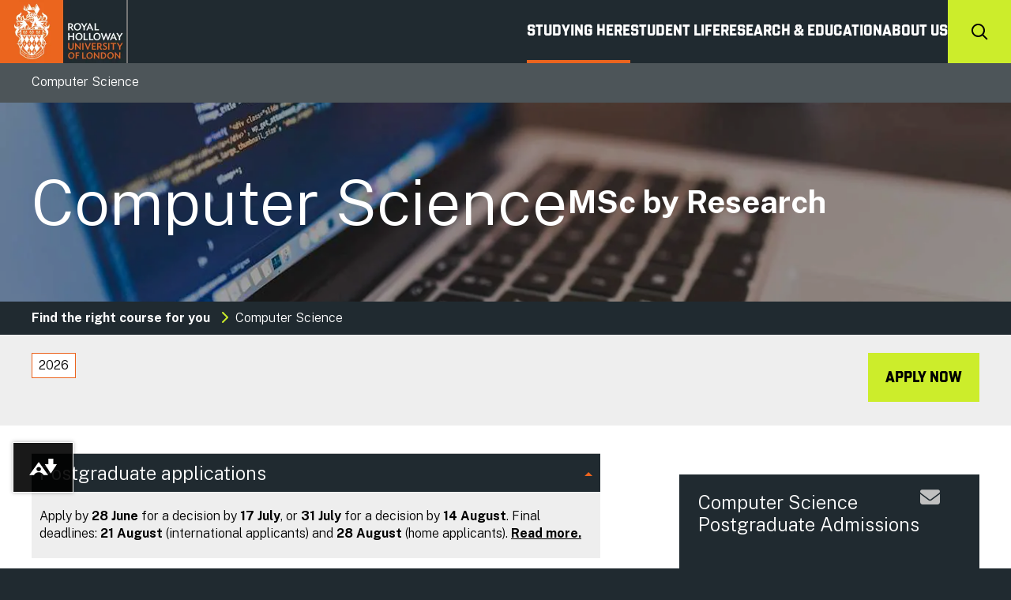

--- FILE ---
content_type: text/html; charset=utf-8
request_url: https://www.royalholloway.ac.uk/studying-here/postgraduate/computer-science/computer-science/
body_size: 32771
content:

<!DOCTYPE html>
<html lang="en-gb">
<head>
    <title>Computer Science MSc by Research | Royal Holloway, University of London</title>
    <meta charset="utf-8">
    <meta name="title" content="Computer Science MSc by Research | Royal Holloway, University of London" />
    <meta name="description" content="Take your first steps towards a scientific research-based career by carrying out original scientific research within one of six computer science disciplines." />
    <meta name="viewport" content="width=device-width, initial-scale=1.0" />
    <meta name="pagetype" content="Course" />
    <meta property="og:title" content="Computer Science MSc by Research | Royal Holloway, University of London" />
    <meta property="og:type" content="website" />
    <meta property="og:url" content="https://www.royalholloway.ac.uk/studying-here/postgraduate/computer-science/computer-science" />
    <meta property="og:image" content="https://www.royalholloway.ac.uk/images/logo-og-default.jpg" />
    <meta property="og:description" />
    <meta name="com.silverpop.brandeddomains" content="www.pages02.net,rhul.ac.uk,royalholloway.ac.uk,royalhollowaycommunication.ac.uk,www.rhul.ac.uk,www.royalholloway.ac.uk" />
    <meta name="com.silverpop.cothost" content="pod2.ibmmarketingcloud.com" />
    

<meta property="acquia:pid" content="30251" />
    


    <script src="/sb/jquery.js.v639042168320074920"></script>

    <!-- Table formatting -->
    <script>
        $(document).ready(function () {
            $('.table-wrapper table').removeAttr("style").removeAttr("width").removeAttr("height").removeAttr("border");
        });
    </script>

    <!-- Embed CMP plugin -->
    
<!-- The initial config of Consent Mode -->
<script type='text/javascript'>
    window.dataLayer = window.dataLayer || [];
    function gtag() { dataLayer.push(arguments); }
    gtag('consent', 'default', {
        'ad_storage': 'denied',
        'analytics_storage': 'denied',
        'ad_user_data': 'denied',
        'ad_personalization': 'denied',
        'personalization_storage': 'denied',
        'wait_for_update': 500});
    gtag('set', 'ads_data_redaction', true);
</script>

<!-- cookie control -->
<script type="text/javascript" src="https://cc.cdn.civiccomputing.com/9/cookieControl-9.x.min.js"></script>

        <script type='text/javascript'>
            var config = {
                "apiKey": "219af3ef01894669c91357534060e7a73a9945ec",
                "product": "PRO_MULTISITE",
                "necessaryCookies": [
                    "UMB_UCONTEXT", "UMB_UCONTEXT_C", "UMB-XSRF-V", "UMB-XSRF-TOKEN",
                    "buid", "esctx", "fpc", "stsservicecookie", "ARRAffinity", "ARRAffinitySameSite",
                    "__AntiXsrfToken", ".ASPXANONYMOUS", ".ASPXAUTH", "nSGt-", "RpsContextCookie",
                    "ASLBSACORS", "ASLBSA", "ASPSESSIO", "ApplicationGatewayAffinity", "ApplicationGatewayAffinityCORS",
                    "VisitorStorageGuid", "AWSALB", "AWSALBCORS", "AWSELBCORS", "AWSELB", "AWSALBTGCORS",
                    "AWSALBTG", "aws-csds-token", "aws_lang", "aws-target-visitor-id", "aws-priv", "__Secure-ROLLOUT_TOKEN"
                ],
                "optionalCookies": [{
                    "name": "analytics",
                    "label": "Analytical Cookies",
                    "description": "Analytical cookies help us to improve our website by collecting and reporting information on its usage.",
                    "cookies": [
                        "_ga", "_gid", "_gat", "__utma", "__utmt", "__utmb", "__utmc", "__utmz", "__utmv",
                        "_clck", "_clsk", "SM", "CLID", "MicrosoftApplicationsTelemetryDeviceId", "ASP.NET_Sessio",
                        "ASP.NET_Sessio_Fallback", ".AspNetCore.Antiforgery.", "__RequestVerificationToken",
                        "com.silverpop.iMAWebCookie", "com.silverpop.iMA.session", "com.silverpop.iMA.page_visit"
                    ],
                    "onAccept": function () {
                        gtag('consent', 'update', {
                            'analytics_storage': 'granted'
                        });
                        try {
                            document.querySelector("#unibuddy-iframe").dataset["ubCookieConsent"] = "necessary statistics";
                        } catch (er) {}
                        try {
                            window.clarity('consentv2', {
                                analytics_Storage: "granted"
                            });
                        } catch (er) {}
                    },
                    "onRevoke": function () {
                        gtag('consent', 'update', {
                            'analytics_storage': 'denied'
                        });
                        try {
                            document.querySelector("#unibuddy-iframe").dataset["ubCookieConsent"] = "necessary";
                        } catch (er) {}
                        try {
                            window.clarity('consentv2', {
                                analytics_Storage: "denied"
                            });
                        } catch (er) {}
                    }
                }, {
                    "name": "marketing",
                    "label": "Marketing Cookies",
                    "description": "We use marketing cookies to help us improve the relevancy of advertising campaigns you receive.",
                    "cookies": [
                        "GPS", "VISITOR_INFO1_LIVE", "PREF", "YSC", "DEVICE_INFO", "LOGIN_INFO",
                        "VISITOR_PRIVACY_METADATA", "IDE", "DSID", "ID", "RUL", "FLC", "__gads",
                        "GoogleAdServingTest", "ar_debug", "test_cookie", "APC", "MR", "MUID",
                        "MUIDB", "MC1", "MSFPC", "_uetsid", "_uetvid", "ANON", "ANONCHK", "CC",
                        "PPAuth", "MSPAuth", "MSNRPSAuth", "KievRPSAuth", "WLSSC", "MSPProf",
                        "MC0", "MS0", "NAP", "MH", "childinfo", "kcdob", "kcrelid", "kcru", "pcfm",
                        "x-ms-gateway-slice", "ToptOut", "ACH01", "AADSSO", "brcap", "SRM_B", "_RwBf",
                        "_HPVN", "_UR", "OID", "OIDI", "OIDR", "BCP", "BFBUSR", "BFB", "ACL", "ACLUSR",
                        "com.silverpop.iMAWebCookie", "com.silverpop.iMA.session", "com.silverpop.iMA.page_visit"
                    ],
                    "onAccept": function () {
                        gtag('consent', 'update', {
                            'ad_storage': 'granted',
                            'ad_user_data': 'granted',
                            'ad_personalization': 'granted'
                        });
                        try {
                            window.clarity('consentv2', {
                                ad_Storage: "granted",
                                analytics_Storage: "granted"
                            });
                        } catch (er) {}
                    },
                    "onRevoke": function () {
                        gtag('consent', 'update', {
                            'ad_storage': 'denied',
                            'ad_user_data': 'denied',
                            'ad_personalization': 'denied'
                        });
                        try {
                            window.clarity('consentv2', {
                                ad_Storage: "denied"
                            });
                        } catch (er) {}
                    }
                }],
                "position": "left",
                "theme": "light",
                "branding": {
                    "fontFamily": "\"Public Sans\", sans-serif",
                    "backgroundColor": "#363f44",
                    "fontColor": "#FFFFFF"
                },
               "text": {
                    "title": "Our site uses cookies to store information on your computer.",
                    "intro": "Some of these cookies are essential, while others help us to improve your experience by providing insights into how our site is being used."
                }
            };
        </script>

<script type='text/javascript'>
    document.addEventListener("DOMContentLoaded", function() {
        CookieControl.load( config );
    });
</script>

    <!-- Google Tag Manager -->
    <script>
        (function (w, d, s, l, i) {
            w[l] = w[l] || []; w[l].push({
                'gtm.start':
                    new Date().getTime(), event: 'gtm.js'
            }); var f = d.getElementsByTagName(s)[0],
                j = d.createElement(s), dl = l != 'dataLayer' ? '&l=' + l : ''; j.async = true; j.src =
                    'https://www.googletagmanager.com/gtm.js?id=' + i + dl; f.parentNode.insertBefore(j, f);
        })(window, document, 'script', 'dataLayer', 'GTM-WN58DNF');
    </script>

    <!-- Facebook Pixel Code -->
    <script>
        !function (f, b, e, v, n, t, s) {
            if (f.fbq) return; n = f.fbq = function () {
                n.callMethod ?
                    n.callMethod.apply(n, arguments) : n.queue.push(arguments)
            };
            if (!f._fbq) f._fbq = n; n.push = n; n.loaded = !0; n.version = '2.0';
            n.queue = []; t = b.createElement(e); t.async = !0;
            t.src = v; s = b.getElementsByTagName(e)[0];
            s.parentNode.insertBefore(t, s)
        }(window, document, 'script',
            'https://connect.facebook.net/en_US/fbevents.js');
        fbq('consent', 'revoke');
        fbq('init', '2016792165305315');
        fbq('track', 'PageView');
    </script>

    <!-- End Facebook Pixel Code -->

    <link rel="shortcut icon" href="/favicon.ico" />
    <!-- Shuttleblock fonts -->
    <link rel="stylesheet" href="https://use.typekit.net/ptg7xdl.css">
    <!-- Public Sans fonts -->
    <link rel="preconnect" href="https://fonts.googleapis.com">
    <link rel="preconnect" crossorigin href="https://fonts.gstatic.com">
    <link rel="stylesheet" href="https://fonts.googleapis.com/css2?family=Public&#x2B;Sans:ital,wght@0,100..900;1,100..900&amp;display=swap">

    <link href="/sb/main-css.css.v639042168320074920" rel="stylesheet">

    
    <script type="application/ld+json">

                {
                "@context": "http://schema.org/",
                "@type": "Course",
                "name": "Computer Science",
                "courseCode": "",
                "url": "https://www.royalholloway.ac.uk/studying-here/postgraduate/computer-science/computer-science",
                "description": "Computer Science is a broad and ever-expanding discipline, providing ample scope for students seeking to carry out original scientific research",
                "hasCourseInstance": {
                    "@type": "CourseInstance",
                    "description": "Computer Science is a broad and ever-expanding discipline, providing ample scope for students seeking to carry out original scientific research",
                    "startDate": "2026",
                    "name": "MSc by Research",
                    "location": {
                        "@type": "Place",
                        "name": "Royal Holloway, University of London",
                        "address": "Egham"
                    },
                    "courseMode": "[full-timepart-time]",
                    "performer": {
                    },
                    "offers": {
                        "@type":"Offer",
                        "priceCurrency": "GBP",
                        "price": "5,006",
                        "validFrom": "2026",
                        "availability": "InStock",
                        "url": "https://www.royalholloway.ac.uk/studying-here/postgraduate/computer-science/computer-science"
                        }
                },
                "provider": {
                "@type" : "Organization",
                "name" : "Royal Holloway, University of London",
                "alternateName": "RHUL",
                "sameAs" : "http://royalholloway.ac.uk/"
                }


                }
                
            
    </script>

    
</head>
<body>
    <noscript>
        <img height="1" width="1"
             src="https://www.facebook.com/tr?id=2016792165305315&ev=PageView
        &noscript=1" />
    </noscript>
    <a class="accessibilityBtn" id="skipToMain" href="#main">Skip to main content</a>



    <!-- Google Tag Manager (noscript) -->
    <noscript>
        <iframe src="https://www.googletagmanager.com/ns.html?id=GTM-WN58DNF"
                height="0" width="0" style="display:none;visibility:hidden"></iframe>
    </noscript>
    <!-- End Google Tag Manager (noscript) -->
    


    <div class="pageWrap">



<!--This is a comment for the second push. It's just here to indicated the JS script-->
<script>
    function toggle2(buttonid) {
        var buttonarray = document.getElementsByClassName("menuitembutton");
        var navbuttonattr = document.getElementById(buttonid).getAttribute("aria-expanded");
        navbuttonattr = (navbuttonattr === "true") ? "false" : "true";
        for (i = 0; i < buttonarray.length; i++) {
            buttonarray[i].setAttribute('aria-expanded', 'false');
        }
        document.getElementById(buttonid).setAttribute("aria-expanded", navbuttonattr);
    }
</script>

<!-- MOBILE -->
<header class="header">
    <button id="mobileMenuButton" type="button" class="btn-reset listBtn icon-menu" aria-controls="mobileMenuModule" role="button" aria-label="navigation menu"><span>Menu Toggle</span></button>
    <div class="container contain">
        <span class="logo">
            <img src="/images/logoRoyalHolloway2x.png" alt="" role="banner" />
            <a href="/" title="Royal Holloway University of London - Home">Royal Holloway University of London</a>
        </span>
        <nav id="navigation">
            <ul id="mainComponent" role="list">
                <li class="menuItem">
                    <a href="#" aria-expanded="false" class="menuitembutton" id="studyingHereDesktopButton" onclick="toggle2(this.id)" aria-controls="desktopMenuModule">Studying Here</a>
                </li>
                <li class="menuItem">
                    <a href="#" aria-expanded="false" class="menuitembutton" id="studentLifeDesktopButton" onclick="toggle2(this.id)" aria-controls="desktopMenuModule">Student Life</a>
                </li>
                <li class="menuItem">
                    <a href="#" aria-expanded="false" class="menuitembutton" id="researchTeachingDesktopButton" onclick="toggle2(this.id)" aria-controls="desktopMenuModule">Research &amp; Education</a>
                </li>
                <li class="menuItem">
                    <a href="#" aria-expanded="false" class="menuitembutton" id="aboutUsDesktopButton" onclick="toggle2(this.id)" aria-controls="desktopMenuModule">About us</a>
                </li>
            </ul>
        </nav>
        <div class="pageToolBarComponent contain noSwipe">
            <button aria-expanded="false" class="searchBtn" onclick="myFunction()" id="p2" aria-label="Search" aria-controls="pageSearch">
                <svg width="21" height="21" viewBox="0 0 21 21" fill="none" xmlns="http://www.w3.org/2000/svg">
                    <path d="M13.0951 3.90383C12.4936 3.29114 11.7766 2.8037 10.9856 2.46966C10.1947 2.13562 9.34535 1.9616 8.48674 1.95766C7.62813 1.95371 6.77725 2.11992 5.98324 2.44667C5.18922 2.77343 4.46782 3.25426 3.86068 3.86139C3.25355 4.46853 2.77272 5.18994 2.44596 5.98395C2.1192 6.77796 1.953 7.62885 1.95694 8.48746C1.96089 9.34606 2.13491 10.1954 2.46895 10.9864C2.80298 11.7773 3.29042 12.4943 3.90311 13.0958C5.12587 14.2963 6.7732 14.9654 8.48674 14.9575C10.2003 14.9496 11.8414 14.2655 13.0531 13.0538C14.2647 11.8421 14.9489 10.201 14.9568 8.48746C14.9647 6.77391 14.2956 5.12658 13.0951 3.90383ZM2.48911 2.48983C4.02193 0.957388 6.08227 0.0684008 8.24879 0.00465687C10.4153 -0.0590871 12.5244 0.707228 14.1446 2.1469C15.7649 3.58656 16.774 5.59082 16.9655 7.7498C17.1571 9.90878 16.5166 12.0594 15.1751 13.7618L20.5201 19.1068L19.1061 20.5208L13.7611 15.1758C12.0581 16.5124 9.90936 17.1488 7.75317 16.9554C5.59698 16.762 3.59582 15.7532 2.15789 14.1349C0.719962 12.5166 -0.0463913 10.4107 0.0151588 8.24672C0.0767088 6.08275 0.961524 4.02379 2.48911 2.48983Z" fill="black"/>
                </svg>
                <span>Search Royal Holloway</span>
            </button>
        </div>
    </div>
    

    <div class="searchBox searchAutoCompleteField noSwipe" id="pageSearch">
        <div class="container">
            <h2>Site search</h2>
            <script src="https://static.searchstax.com/studio-js/v3/js/search-widget.min.js"></script>
<div id="div-widget-id" class='studio-search-widget'></div>

<script>
    var searchWidget = new SearchstudioWidget(
            "4d8cd1285de5f52b3ac09b25fc2a97594e17e400",
            "https://searchcloud-1-eu-west-2.searchstax.com/29847/rhprod-1934_suggester/emsuggest",
            "/search/",
            3,
            "searchstax[query]",
            "div-widget-id",
            "en",
            "token"
        );
</script>

        </div>
    </div>
</header>

<div class="mobileMenuModule" aria-expanded="false" id="mobileMenuModule" role="menu">
    <div class="container">
        <div class="mobileMenu">
            <ul>
                <li class="closed">
                    <h2><a href="#">Studying Here</a></h2>
                    <div class="childNodes">
                        <ul>
                            <li><a href="/studying-here/">Find your course</a></li>


        <li> <a href="/studying-here/applying"> Applying </a> </li>


        <li> <a href="/studying-here/fees-and-funding"> Fees and funding </a> </li>


        <li> <a href="/studying-here/international-students"> International students </a> </li>


        <li> <a href="/ug-prospectus"> Undergraduate prospectus </a> </li>


        <li> <a href="/pg-prospectus"> Postgraduate prospectus </a> </li>




        <li> <a href="/studying-here/your-future-career"> Your future career </a> </li>


        <li> <a href="/studying-here/central-london-campus"> Central London campus </a> </li>






        <li> <a href="/studying-here/for-parents-and-supporters"> For parents and supporters </a> </li>


        <li> <a href="/studying-here/schools-and-colleges"> Schools and colleges </a> </li>


        <li> <a href="/studying-here/sign-up-for-more-information"> Sign up for more information </a> </li>
                        </ul>
                    </div>
                </li>
                <li class="closed">
                    <h2><a href="#">Student Life</a></h2>
                    <div class="childNodes">
                        <ul class="contain">
                            <li><a href="/student-life/">Overview</a></li>


        <li> <a href="/student-life/accommodation"> Accommodation </a> </li>


        <li> <a href="/student-life/visit-royal-holloway"> Visit Royal Holloway </a> </li>


        <li> <a href="/student-life/our-campus"> Our campus </a> </li>


        <li> <a href="/student-life/being-a-student"> Being a student </a> </li>


        <li> <a href="/chat"> Chat with our students </a> </li>


        <li> <a href="/student-life/support-and-wellbeing"> Support and wellbeing </a> </li>


        <li> <a href="/virtual-experience"> Virtual Experience </a> </li>
                        </ul>
                    </div>
                </li>
                <li class="closed">
                    <h2><a href="#">Research &amp; Education</a></h2>
                    <div class="childNodes">
                        <ul>
                            <li><a href="/research-and-education/">Overview</a></li>


        <li> <a href="/research-and-education/departments-and-schools"> Departments and schools </a> </li>


        <li> <a href="/research-and-education/research"> Research </a> </li>


        <li> <a href="/research-and-education/education"> Education </a> </li>


        <li> <a href="/research-and-education/collaborate-with-us"> Collaborate with us </a> </li>


        <li> <a href="/research-and-education/access-our-facilities"> Access our facilities </a> </li>


                        </ul>
                    </div>
                </li>
                <li class="closed aboutUsSubItem">
                    <h2><a href="#">About us</a></h2>
                    <div class="childNodes">
                        <ul class="contain">
                            <li><a href="/about-us/">Overview</a></li>


        <li> <a href="/about-us/contact-us"> Contact us </a> </li>


        <li> <a href="/about-us/news"> News </a> </li>


        <li> <a href="/about-us/events"> Events </a> </li>




        <li> <a href="/about-us/the-library"> The library </a> </li>


        <li> <a href="/about-us/our-history"> Our history </a> </li>


        <li> <a href="/about-us/art-collections-and-archives"> Art Collections and Archives </a> </li>


        <li> <a href="/about-us/more/senior-leadership-team-and-governance/equality-diversity-and-inclusion"> Equality, Diversity and Inclusion </a> </li>


        <li> <a href="/about-us/our-alumni"> Our alumni </a> </li>


        <li> <a href="/about-us/recruiting-our-students"> Recruiting our students </a> </li>


        <li> <a href="/about-us/environmental-sustainability"> Environmental Sustainability </a> </li>


        <li> <a href="/about-us/global-engagement-and-partnerships"> Global Engagement and Partnerships </a> </li>


        <li> <a href="/about-us/university-of-sanctuary"> University of Sanctuary </a> </li>




                        </ul>
                        <h3><a href="#">More</a></h3>
                        <ul class="contain">
                            <li><a href="/about-us/more/">Overview</a></li>


        <li> <a href="/about-us/more/media"> Media </a> </li>


        <li> <a href="/about-us/more/jobs"> Jobs </a> </li>


        <li> <a href="/about-us/more/facts-and-figures"> Facts and figures </a> </li>


        <li> <a href="/about-us/more/term-dates"> Term dates </a> </li>


        <li> <a href="/about-us/more/senior-leadership-team-and-governance"> Senior Leadership Team and governance </a> </li>


        <li> <a href="/about-us/more/our-strategy"> Our strategy </a> </li>


        <li> <a href="/about-us/more/online-shops"> Online shops </a> </li>


        <li> <a href="/about-us/more/how-to-find-us"> How to find us </a> </li>


        <li> <a href="/about-us/more/financial-information"> Financial information </a> </li>


        <li> <a href="/about-us/more/local-community"> Local community </a> </li>


        <li> <a href="/about-us/more/legal-advice-centre"> Legal Advice Centre </a> </li>
                        </ul>
                        <div class="actionPannel">
                            <a href="https://intranet.royalholloway.ac.uk/students/home.aspx" class="btnAction">Student intranet</a>
                            <a href="https://intranet.royalholloway.ac.uk/staff/home.aspx" class="btnAction">Staff intranet</a>
                            <p class="smallText"></p>
                        </div>
                    </div>
                </li>


            </ul>
        </div>
    </div>
</div>

<!-- DESKTOP -->
<div class="desktopMenuModule" id="desktopMenuModule" role="menu">
    <div class="container">
        <div class="desktopMenu">
            <div class="subMenuItem contain studyHereMenuItem">
                <div class="childNodes">
                    <div class="contain">
                        <h2>In this section</h2>
                        <ul>
                            <li><a href="/studying-here/">Find your course</a></li>


        <li> <a href="/studying-here/applying"> Applying </a> </li>


        <li> <a href="/studying-here/fees-and-funding"> Fees and funding </a> </li>


        <li> <a href="/studying-here/international-students"> International students </a> </li>


        <li> <a href="/ug-prospectus"> Undergraduate prospectus </a> </li>


        <li> <a href="/pg-prospectus"> Postgraduate prospectus </a> </li>




        <li> <a href="/studying-here/your-future-career"> Your future career </a> </li>


        <li> <a href="/studying-here/central-london-campus"> Central London campus </a> </li>






        <li> <a href="/studying-here/for-parents-and-supporters"> For parents and supporters </a> </li>


        <li> <a href="/studying-here/schools-and-colleges"> Schools and colleges </a> </li>


        <li> <a href="/studying-here/sign-up-for-more-information"> Sign up for more information </a> </li>
                        </ul>
                    </div>
                </div>

                    <div class="promotionModule">
                            <div class="promotionComponent margin">
                                <a href="https://www.royalholloway.ac.uk/student-life/visit-royal-holloway/">
                                    <div class="mediaComponent">
                                        <img src="/media/ygwna252/open-day-oct-2024_mg_8041.png" alt="Open Day Oct 2024 MG 8041" />
                                    </div>
                                    <div class="textArea">
                                        <h3>Visit Royal Holloway</h3>
                                    </div>
                                </a>
                            </div>
                            <div class="promotionComponent margin">
                                <a href="https://www.royalholloway.ac.uk/studying-here/prospectuses-and-brochures/">
                                    <div class="mediaComponent">
                                        <img src="/media/22656/foundersdaffodils-web.jpg" alt="foundersdaffodils-web.jpg" />
                                    </div>
                                    <div class="textArea">
                                        <h3>Our prospectuses</h3>
                                    </div>
                                </a>
                            </div>
                            <div class="promotionComponent margin">
                                <a href="https://www.royalholloway.ac.uk/studying-here/applying/foundation-year/">
                                    <div class="mediaComponent">
                                        <img src="/media/19769/ewd-at-dusk_dsc_3737.jpg" alt="EWD at dusk_DSC_3737.jpg" />
                                    </div>
                                    <div class="textArea">
                                        <h3>Foundation Year</h3>
                                    </div>
                                </a>
                            </div>
                    </div>
            </div>

            <div class="subMenuItem contain studentLifeMenuItem">
                <div class="childNodes">
                    <div class="contain">
                        <h2>In this section</h2>
                        <ul class="contain">
                            <li><a href="/student-life/">Student life</a></li>


        <li> <a href="/student-life/accommodation"> Accommodation </a> </li>


        <li> <a href="/student-life/visit-royal-holloway"> Visit Royal Holloway </a> </li>


        <li> <a href="/student-life/our-campus"> Our campus </a> </li>


        <li> <a href="/student-life/being-a-student"> Being a student </a> </li>


        <li> <a href="/chat"> Chat with our students </a> </li>


        <li> <a href="/student-life/support-and-wellbeing"> Support and wellbeing </a> </li>


        <li> <a href="/virtual-experience"> Virtual Experience </a> </li>
                        </ul>
                    </div>
                </div>

                    <div class="promotionModule">
                            <div class="promotionComponent margin">
                                <a href="https://www.royalholloway.ac.uk/student-life/being-a-student/students-union/">
                                    <div class="mediaComponent">
                                        <img src="/media/j5sj5czp/social-scene-1.png" alt="Social Scene 1" />
                                    </div>
                                    <div class="textArea">
                                        <h3>The Students&#x27; Union</h3>
                                    </div>
                                </a>
                            </div>
                            <div class="promotionComponent margin">
                                <a href="https://www.royalholloway.ac.uk/student-life/being-a-student/sport">
                                    <div class="mediaComponent">
                                        <img src="/media/mzglzz3s/sport-womens-football-2025-2.png" alt="Sport Women&#x27;s Football 2025 (2)" />
                                    </div>
                                    <div class="textArea">
                                        <h3>Sport</h3>
                                    </div>
                                </a>
                            </div>
                            <div class="promotionComponent margin">
                                <a href="https://www.royalholloway.ac.uk/student-life/our-campus/the-local-area/">
                                    <div class="mediaComponent">
                                        <img src="/media/24449/local-area-leisure.png" alt="Local area leisure.png" />
                                    </div>
                                    <div class="textArea">
                                        <h3>The local area</h3>
                                    </div>
                                </a>
                            </div>
                    </div>
            </div>

            <div class="subMenuItem contain researchTeachingMenuItem">
                <div class="childNodes">
                    <div class="contain">
                        <h2>In this section</h2>
                        <ul>
                            <li><a href="/research-and-education/">Research and education</a></li>


        <li> <a href="/research-and-education/departments-and-schools"> Departments and schools </a> </li>


        <li> <a href="/research-and-education/research"> Research </a> </li>


        <li> <a href="/research-and-education/education"> Education </a> </li>


        <li> <a href="/research-and-education/collaborate-with-us"> Collaborate with us </a> </li>


        <li> <a href="/research-and-education/access-our-facilities"> Access our facilities </a> </li>


                        </ul>
                    </div>
                </div>
                    <div class="promotionModule">
                            <div class="promotionComponent margin">
                                <a href="/research-and-education/research/research-in-focus/">
                                    <div class="mediaComponent">
                                        <img src="/media/24162/ssia.jpg" alt="SSIA.jpg" />
                                    </div>
                                    <div class="textArea">
                                        <h3>Research in focus</h3>
                                    </div>
                                </a>
                            </div>
                            <div class="promotionComponent margin">
                                <a href="/research-and-education/research/research-culture/">
                                    <div class="mediaComponent">
                                        <img src="/media/4422/staff-working-on-campus.jpg" alt="research - business partnerships" />
                                    </div>
                                    <div class="textArea">
                                        <h3>Research culture</h3>
                                    </div>
                                </a>
                            </div>
                            <div class="promotionComponent margin">
                                <a href="/research-and-education/research/research-culture/research-integrity/">
                                    <div class="mediaComponent">
                                        <img src="/media/19469/research.jpg" alt="Research.jpg" />
                                    </div>
                                    <div class="textArea">
                                        <h3>Research integrity</h3>
                                    </div>
                                </a>
                            </div>
                    </div>
            </div>

            <div class="subMenuItem contain aboutUsSubItem aboutUsMenuItem">
                <div class="childNodes">
                    <div class="contain">
                        <h2>In this section</h2>
                        <ul class="contain">
                            <li><a href="/about-us/">About us</a></li>


        <li> <a href="/about-us/contact-us"> Contact us </a> </li>


        <li> <a href="/about-us/news"> News </a> </li>


        <li> <a href="/about-us/events"> Events </a> </li>




        <li> <a href="/about-us/the-library"> The library </a> </li>


        <li> <a href="/about-us/our-history"> Our history </a> </li>


        <li> <a href="/about-us/art-collections-and-archives"> Art Collections and Archives </a> </li>


        <li> <a href="/about-us/more/senior-leadership-team-and-governance/equality-diversity-and-inclusion"> Equality, Diversity and Inclusion </a> </li>


        <li> <a href="/about-us/our-alumni"> Our alumni </a> </li>


        <li> <a href="/about-us/recruiting-our-students"> Recruiting our students </a> </li>


        <li> <a href="/about-us/environmental-sustainability"> Environmental Sustainability </a> </li>


        <li> <a href="/about-us/global-engagement-and-partnerships"> Global Engagement and Partnerships </a> </li>


        <li> <a href="/about-us/university-of-sanctuary"> University of Sanctuary </a> </li>




                        </ul>
                    </div>
                    <div class="contain">
                        <ul class="contain">
                            <li><a href="/about-us/more/">More</a></li>


        <li> <a href="/about-us/more/media"> Media </a> </li>


        <li> <a href="/about-us/more/jobs"> Jobs </a> </li>


        <li> <a href="/about-us/more/facts-and-figures"> Facts and figures </a> </li>


        <li> <a href="/about-us/more/term-dates"> Term dates </a> </li>


        <li> <a href="/about-us/more/senior-leadership-team-and-governance"> Senior Leadership Team and governance </a> </li>


        <li> <a href="/about-us/more/our-strategy"> Our strategy </a> </li>


        <li> <a href="/about-us/more/online-shops"> Online shops </a> </li>


        <li> <a href="/about-us/more/how-to-find-us"> How to find us </a> </li>


        <li> <a href="/about-us/more/financial-information"> Financial information </a> </li>


        <li> <a href="/about-us/more/local-community"> Local community </a> </li>


        <li> <a href="/about-us/more/legal-advice-centre"> Legal Advice Centre </a> </li>
                        </ul>
                    </div>
                </div>
                <div class="actionPannel">
                            <a href="https://intranet.royalholloway.ac.uk/students/home.aspx" class="btnAction">Student intranet</a>
                            <a href="https://intranet.royalholloway.ac.uk/staff/home.aspx" class="btnAction">Staff intranet</a>
                    <p class="smallText"></p>
                </div>
            </div>


        </div>
    </div>
</div>

<script>
    function myFunction() {
        var x = document.getElementById("p2").getAttribute("aria-expanded");
        if (x == "true") {
            x = "false"
        } else {
            x = "true"
        }
        document.getElementById("p2").setAttribute("aria-expanded", x);
    }
</script>

<div class="pageToolBarComponent">
    <div class="container">
        <p class="heading4">Computer Science</p>
    </div>
</div>



        


<main class="contain">

    

<div id="30251-popup" class="mfp-hide app-lightbox-content">
    <div class="app-lightbox-heading">
        <h2 class="heading4">Thank you for considering an application</h2>
    </div>
    <div class="app-lightbox-body">
                    <p>Please click here to login and apply, or view your application.</p>
                    <a class="btn" href="https://royalhollowayacuk.elluciancrmrecruit.com/Apply/Account/Login?ReturnUrl=%2fApply" target="_blank">
                        Applicant Portal <i class="fa fa-external-link"></i>
                    </a>
                    <p>Need help? Explore our <a href="/studying-here/applying/postgraduate/how-to-apply/">How to Apply Page</a></p>
    </div>
</div>



    <div class="hero">
        <div class="setWidth">

                <div class="item" style="background-image: url('/media/1408/computer-science.jpg');">
                    <div class="container">
                            <h1>Computer Science</h1>
                            <span class="heading3 abbreviation">MSc by Research</span>
                    </div>
                </div>
        </div>
    </div>

    
<div class="breadcrumbsContainer">
    <nav class="container" aria-label="breadcrumb">
        <ul class="breadcrumbs-list">
                <li>
                        <span style="color:#F5AF0A">
                            <a class="breadcrumb" href=/studying-here>Find the right course for you</a>
                        </span>
                        <span> &nbsp; <i class="fa fa-chevron-right"></i> &nbsp; </span>
                </li>
                <li>
                        <span style="color:white" aria-current="page">
                            Computer Science
                        </span>
                </li>
        </ul>
    </nav>

</div>
    <script type="application/ld+json">
        {
        "@context": "http://schema.org",
        "@type": "BreadcrumbList",
        "itemListElement":
        [

            {
                "@type": "ListItem",
                "position": 1,
                "item":
                {
                    "@id": "https://www.royalholloway.ac.uk/studying-here",
                    "name": "Find the right course for you"
                }
            },             
            {
                "@type": "ListItem",
                "position": 2,
                "item":
                {
                    "@id": "https://www.royalholloway.ac.uk/studying-here/postgraduate/computer-science/computer-science",
                    "name": "Computer Science"
                }
            }                    ]
        }
    </script>


    <div class="summaryComponent contain">
        <div class="container">
            <ul id="courseTabContent" class="tabLayout" role="tablist" data-default-year="2026">
                    <li data-value="2026" class="year-tab" id="coursetab2026" role="tab">
                        <a href="/studying-here/postgraduate/computer-science/computer-science" aria-controls="coursetab2026Content" title="2026 course">2026</a>
                    </li>
            </ul>
                <a class="btn apply-now-link" href="https://www.royalholloway.ac.uk/studying-here/applying/research-degrees/how-to-apply/">
                    Apply now
                </a>
        </div>
    </div>

    <div class="mainBody flex-between container" id="main">
        <article class="mainCol">

                <div class="accordianComponent course-statement contain margin padTop">
                    <div id="course-statement-banner" class="item open" role="region">
                        <a class="accordionItemBar" href="#" aria-controls="course-statement-banner" aria-expanded="false">
                            <div class="contain">
                                <h3 class="itemTitle">
Postgraduate applications                                </h3>
                            </div>
                        </a>
                        <div class="content">
<p>Apply by <strong>28 June</strong> for a decision by <strong>17 July</strong>, or <strong>31 July</strong> for a decision by <strong>14 August</strong>. Final deadlines: <strong>21 August</strong> (international applicants) and <strong>28 August </strong>(home applicants). <a rel="noopener" href="/studying-here/applying/postgraduate/how-to-apply" target="_blank" title="How to apply">Read more.</a></p>                        </div>
                    </div>
                </div>



            



<div class="key-info-container contain">

    <button class="other-study-button" tabindex="0">
        <p class="30251">Computer Science</p>
            <p class="study-option-qualification">MSc by Research</p>
    </button>

    <div class="study-info 30251">
        <h3 class="heading5 padRight">Key information</h3>
        <p>
            Duration: 1 year full time or 2 years part time
        </p>
        <p>Institution code: R72</p>
            <p>Campus: Egham</p>
                    <p><span>UK fees</span><span style='cursor: help;' title='See Fees & funding section for more information.'>*</span><span>:</span> <span>£5,006</span></p>
                        <p>International/EU fees<span style='cursor: help;' title='See Fees & funding section for more information.'>**</span>: £29,700</p>
    </div>
</div>

            <h2 class="heading3 padRight">The course</h2>
            <h3 class="heading5 padRight">Computer Science (MSc by Research)</h3>

            <p>Computer Science is a broad and ever-expanding discipline, providing ample scope for students seeking to carry out original scientific research. Study Computer Science by Research at Royal Holloway, University of London and you’ll select from one of six research disciplines in order to take your first steps towards a scientific research-based career.&nbsp;</p>
<p>You’ll study in a department renowned for the quality of its research.&nbsp;Placed within the top 25% of Computer Science departments nationally for research quality, 95% of our research is assessed as world-leading and internationally excellent in terms of originality, significance and rigour in the most recent Research Excellence Framework (REF, 2021).</p>
<p>You’ll specialise in one of our&nbsp;<a href="/research-and-education/departments-and-schools/computer-science/research" title="Research">research areas</a> as you work towards your own unique individual project, studying under the guidance of an expert in your chosen field.</p>
<p>Strong graduates with a Computer Science background and students with professional experience will gain advanced, research-specific skills and academic knowledge to take forward into further study or their graduate careers. You’ll become a part of a lively research culture and a highly supportive staff network.</p>
<p>The Royal Holloway Department of Computer Science benefits from close proximity to the M4 corridor – also known as ‘England’s Silicon Valley’ – providing students with excellent networking, placement and collaboration opportunities. Follow your passion for Computer Science and graduate with a bright future in research.</p>

            
    <ul>
            <li>Select from six research disciplines, each led by our expert academics.</li>
            <li>Benefit from strong industry ties, with close proximity to &#x2018;England&#x2019;s Silicon Valley&#x2019;.</li>
            <li>Graduate with a Master&#x27;s degree by research offering excellent graduate employability prospects.</li>
    </ul>


                    <div>
                        <p>We sometimes make changes to our courses to improve your experience. If this happens, we’ll let you know as soon as possible.</p>
                    </div>

            <div class="accordianComponent contain margin padTop">
                <div id="accordionItem2" class="item closed" role="region">
                    <a class="accordionItemBar" href="#" aria-controls="accordionItem2" aria-expanded="false">
                        <div class="contain">
                            <h3 class="itemTitle">Teaching &amp; assessment</h3>
                        </div>
                    </a>
                    <div class="content">
                        <p>The Computer Science Masters by Research is assessed on the chosen research project/dissertation worth 180 credits, the centrepiece of the course, consisting of a sizeable structured piece of individual research in an area associated with one of the six research disciplines – <span>algorithms and complexity, artificial intelligence, bioinformatics, distributed and global computing, machine learning, software language engineering and type theory</span>. This is submitted within 52 weeks of the start date.</p>
<p>You will also&nbsp;take&nbsp;a mandatory taught course worth 20 credits which has teaching/labs over an 11-week term (either Autumn or Spring). This is assessed by coursework and examination in May and must be passed in order to qualify for the MSc&nbsp;award. Optional taught course(s) may also be attended as extra-curricular (includes examination and credits) or audit mode (attend informally, no assessment or credits).</p>
                    </div>
                </div>
                <div id="accordionItem3" class="item closed" role="region">
                    <a class="accordionItemBar" href="#" aria-controls="accordionItem3" aria-expanded="false">
                        <div class="contain">
                            <h3 class="itemTitle">Entry requirements</h3>
                        </div>
                    </a>
                    <div class="content">
                                <h4>2:2</h4>
                            <p><div><span>Normally we require minimum a UK 2:2 or relevant industry experience. Applicants with degrees in the following will be considered: Computer Science, Economics, Mathematics, Physics, or other subjects that include a strong element of both mathematics and computing.</span></div>
<div><br><span></span></div>
<div><span>Candidates with relevant professional qualifications in an associated area will also be considered.</span></div>
<div><span>&nbsp;</span></div>
<div><span>Please note that this is not a taught degree programme. Applicants for MSc Computer Science by Research should choose Postgraduate Research as the correct academic level within the application form.&nbsp;</span></div>
<div><br><span></span></div>
<div><span>When applying please select one of the following research disciplines from the list of pathways within the application form: algorithms and complexity, artificial intelligence, bioinformatics, distributed and global computing, machine learning, software language engineering and type theory. Other research disciplines are also considered.&nbsp;</span></div></p>
                            <h4>International &amp; EU requirements</h4>


<style>
    .country-req-desc__container .country-req-desc {
        display: none;
    }

        .country-req-desc__container .country-req-desc.show {
            display: block;
        }
</style>

<section>
    <select id="countryDropDown" class="dropdown-list" data-grade="2:2" aria-label="Select country">
        <option value="" selected disabled>Select your country</option>
                    <option value="accreditedInstitutionOutsideUSAAmericanUniversityOrCollegeOf">Accredited institution outside USA (American University or College of)</option>
                    <option value="afghanistan">Afghanistan</option>
                    <option value="albania">Albania</option>
                    <option value="algeria">Algeria</option>
                    <option value="andorra">Andorra</option>
                    <option value="angola">Angola</option>
                    <option value="antiguaAndBarbuda">Antigua and Barbuda</option>
                    <option value="argentina">Argentina</option>
                    <option value="armenia">Armenia</option>
                    <option value="australia">Australia</option>
                    <option value="austria">Austria</option>
                    <option value="azerbaijan">Azerbaijan</option>
                    <option value="bahamas">Bahamas</option>
                    <option value="bahrain">Bahrain</option>
                    <option value="bangladesh">Bangladesh</option>
                    <option value="belarus">Belarus</option>
                    <option value="belgium">Belgium</option>
                    <option value="belize">Belize</option>
                    <option value="benin">Benin</option>
                    <option value="bhutan">Bhutan</option>
                    <option value="bolivia">Bolivia</option>
                    <option value="bosniaAndHerzegovina">Bosnia and Herzegovina</option>
                    <option value="botswana">Botswana</option>
                    <option value="brazil">Brazil</option>
                    <option value="britishVirginIslands">British Virgin Islands</option>
                    <option value="brunei">Brunei</option>
                    <option value="bulgaria">Bulgaria</option>
                    <option value="burkinaFaso">Burkina Faso</option>
                    <option value="burundi">Burundi</option>
                    <option value="cambodia">Cambodia</option>
                    <option value="cameroon">Cameroon</option>
                    <option value="canada">Canada</option>
                    <option value="capeVerde">Cape Verde</option>
                    <option value="caymanIslands">Cayman Islands</option>
                    <option value="centralAfricanRepublic">Central African Republic</option>
                    <option value="chad">Chad</option>
                    <option value="chile">Chile</option>
                    <option value="china">China</option>
                    <option value="colombia">Colombia</option>
                    <option value="costaRica">Costa Rica</option>
                    <option value="coteDIvoireIvoryCoast">C&#xF4;te D&#x27;Ivoire (Ivory Coast)</option>
                    <option value="croatia">Croatia</option>
                    <option value="cuba">Cuba</option>
                    <option value="cyprusSouth">Cyprus</option>
                    <option value="czechRepublic">Czech Republic</option>
                    <option value="democraticRepublicOfCongo">Democratic Republic of Congo</option>
                    <option value="denmark">Denmark</option>
                    <option value="djibouti">Djibouti</option>
                    <option value="dominica">Dominica</option>
                    <option value="dominicanRepublic">Dominican Republic</option>
                    <option value="eastTimor">East Timor</option>
                    <option value="ecuador">Ecuador</option>
                    <option value="egypt">Egypt</option>
                    <option value="elSalvador">El Salvador</option>
                    <option value="eritrea">Eritrea</option>
                    <option value="estonia">Estonia</option>
                    <option value="ethiopia">Ethiopia</option>
                    <option value="fiji">Fiji</option>
                    <option value="finland">Finland</option>
                    <option value="france">France</option>
                    <option value="gabon">Gabon</option>
                    <option value="gambia">Gambia</option>
                    <option value="georgia">Georgia</option>
                    <option value="germany">Germany</option>
                    <option value="ghana">Ghana</option>
                    <option value="greece">Greece</option>
                    <option value="grenada">Grenada</option>
                    <option value="guatemala">Guatemala</option>
                    <option value="guinea">Guinea</option>
                    <option value="guyana">Guyana</option>
                    <option value="honduras">Honduras</option>
                    <option value="hongKong">Hong Kong</option>
                    <option value="hungary">Hungary</option>
                    <option value="iceland">Iceland</option>
                    <option value="india">India</option>
                    <option value="indonesia">Indonesia</option>
                    <option value="iran">Iran</option>
                    <option value="iraq">Iraq</option>
                    <option value="israel">Israel</option>
                    <option value="italy">Italy</option>
                    <option value="jamaica">Jamaica</option>
                    <option value="japan">Japan</option>
                    <option value="jordan">Jordan</option>
                    <option value="kazakhstan">Kazakhstan</option>
                    <option value="kenya">Kenya</option>
                    <option value="kosovo">Kosovo</option>
                    <option value="kuwait">Kuwait</option>
                    <option value="kyrgyzstan">Kyrgyzstan</option>
                    <option value="laos">Laos</option>
                    <option value="latvia">Latvia</option>
                    <option value="lebanon">Lebanon</option>
                    <option value="lesotho">Lesotho</option>
                    <option value="liberia">Liberia</option>
                    <option value="libya">Libya</option>
                    <option value="liechenstein">Liechenstein</option>
                    <option value="lithuania">Lithuania</option>
                    <option value="luxembourg">Luxembourg</option>
                    <option value="macau">Macau</option>
                    <option value="madagascar">Madagascar</option>
                    <option value="malawi">Malawi</option>
                    <option value="malaysia">Malaysia</option>
                    <option value="maldives">Maldives</option>
                    <option value="mali">Mali</option>
                    <option value="malta">Malta</option>
                    <option value="mauritania">Mauritania</option>
                    <option value="mauritius">Mauritius</option>
                    <option value="mexico">Mexico</option>
                    <option value="moldova">Moldova</option>
                    <option value="monaco">Monaco</option>
                    <option value="mongolia">Mongolia</option>
                    <option value="montenegro">Montenegro</option>
                    <option value="morocco">Morocco</option>
                    <option value="mozambique">Mozambique</option>
                    <option value="myanmar">Myanmar</option>
                    <option value="namibia">Namibia</option>
                    <option value="nepal">Nepal</option>
                    <option value="netherlands">Netherlands</option>
                    <option value="newZealand">New Zealand</option>
                    <option value="nicaragua">Nicaragua</option>
                    <option value="niger">Niger</option>
                    <option value="nigeria">Nigeria</option>
                    <option value="macedonia">North Macedonia</option>
                    <option value="cyprusNorth">Northern Cyprus</option>
                    <option value="norway">Norway</option>
                    <option value="oman">Oman</option>
                    <option value="pakistan">Pakistan</option>
                    <option value="palestine">Palestine</option>
                    <option value="panama">Panama</option>
                    <option value="papuaNewGuinea">Papua New Guinea</option>
                    <option value="paraguay">Paraguay</option>
                    <option value="peru">Peru</option>
                    <option value="philippines">Philippines</option>
                    <option value="poland">Poland</option>
                    <option value="portugal">Portugal</option>
                    <option value="puertoRico">Puerto Rico</option>
                    <option value="qatar">Qatar</option>
                    <option value="republicOfTheCongo">Republic of the Congo</option>
                    <option value="romania">Romania</option>
                    <option value="russia">Russia</option>
                    <option value="rwanda">Rwanda</option>
                    <option value="samoa">Samoa</option>
                    <option value="saoTomeAndPrincipe">Sao Tome and Principe</option>
                    <option value="saudiArabia">Saudi Arabia</option>
                    <option value="serbiaAndMontenegro">Serbia</option>
                    <option value="seychelles">Seychelles</option>
                    <option value="sierraLeone">Sierra Leone</option>
                    <option value="singapore">Singapore</option>
                    <option value="slovakia">Slovakia</option>
                    <option value="slovenia">Slovenia</option>
                    <option value="solomonIslands">Solomon Islands</option>
                    <option value="southAfrica">South Africa</option>
                    <option value="southKorea">South Korea</option>
                    <option value="southSudan">South Sudan</option>
                    <option value="spain">Spain</option>
                    <option value="stKittsAndNevis">St Kitts and Nevis</option>
                    <option value="stLucia">St Lucia</option>
                    <option value="stVincentAndTheGrenadines">St Vincent and the Grenadines</option>
                    <option value="sudan">Sudan</option>
                    <option value="suriname">Suriname</option>
                    <option value="syria">Syria</option>
                    <option value="taiwan">Taiwan</option>
                    <option value="tajikistan">Tajikistan</option>
                    <option value="tanzania">Tanzania</option>
                    <option value="thailand">Thailand</option>
                    <option value="togo">Togo</option>
                    <option value="tonga">Tonga</option>
                    <option value="trinidadTobago">Trinidad &amp; Tobago</option>
                    <option value="tunisia">Tunisia</option>
                    <option value="turkey">Turkey</option>
                    <option value="turkmenistan">Turkmenistan</option>
                    <option value="turksAndCaicosIslands">Turks and Caicos Islands</option>
                    <option value="uganda">Uganda</option>
                    <option value="ukraine">Ukraine</option>
                    <option value="unitedArabEmirates">United Arab Emirates</option>
                    <option value="uSA">United States of America</option>
                    <option value="universityOfWestIndies">University of West Indies</option>
                    <option value="uruguay">Uruguay</option>
                    <option value="uzbekistan">Uzbekistan</option>
                    <option value="sweden">Sweden</option>
                    <option value="vanuatu">Vanuatu</option>
                    <option value="venezuela">Venezuela</option>
                    <option value="vietnam">Vietnam</option>
                    <option value="yemen">Yemen</option>
                    <option value="zambia">Zambia</option>
                    <option value="zimbabwe">Zimbabwe</option>
    </select>

        <div class="country-req-desc__container">
                    <p id="accreditedInstitutionOutsideUSAAmericanUniversityOrCollegeOf-desc-container" class="country-req-desc">
                        Bachelors Degree/ Bachelor Honours Degree: GPA 2.6
                    </p>
                    <p id="afghanistan-desc-container" class="country-req-desc">
                        Masters degree: GPA 3.0/ 80%
                    </p>
                    <p id="albania-desc-container" class="country-req-desc">
                        Diplomë e Integruar e Nivelit të Dytë:or Diplomë e Nivelit të Parë: 7/10, or Master i Shkencave në Mjekësi të Përgjithshme / në Mjekësi Veterinarë / ne Stomatologji: 7/10
                    </p>
                    <p id="algeria-desc-container" class="country-req-desc">
                        Licence, Diplôme, Diplôme d'Études Supérieures, Diplôme de Docteur en Pharmacie: 11/20
                    </p>
                    <p id="andorra-desc-container" class="country-req-desc">
                        Batxelor: 5/10
                    </p>
                    <p id="angola-desc-container" class="country-req-desc">
                        Grau de Licenciado/a: 13/10
                    </p>
                    <p id="antiguaAndBarbuda-desc-container" class="country-req-desc">
                        Bachelor degree from The University of the West Indies: GPA 2.5
                    </p>
                    <p id="argentina-desc-container" class="country-req-desc">
                        Título, Grado de Licenciado/A: 6/10
                    </p>
                    <p id="armenia-desc-container" class="country-req-desc">
                        Specialist Diploma, (Diplom bakalavri astichan), Bachelor degree from American University of Armenia: 70%, GPA 3.0 out of 4, or 14 out of 20
                    </p>
                    <p id="australia-desc-container" class="country-req-desc">
                        Bachelor degree (Honours) with a 2:2, or a Bachelor degree (Ordinary) with a Pass with 57% overall.
                    </p>
                    <p id="austria-desc-container" class="country-req-desc">
                        Bachelor degree or Fachhochschuldiplom/Diplom (FH): Bestanden- PASS, Befriedigend - Satisfactory, or 3 out of 5
                    </p>
                    <p id="azerbaijan-desc-container" class="country-req-desc">
                        Bachelor degree (Bakalavr) or Specialist Diploma with 3.5 out of 5 or 70% overall. 
                    </p>
                    <p id="bahamas-desc-container" class="country-req-desc">
                        Bachelor degree from The University of the West Indies: 2:2, GPA 2.5
                    </p>
                    <p id="bahrain-desc-container" class="country-req-desc">
                        Bachelor degree:  2.6/4 or 3.2/5 or 65%
                    </p>
                    <p id="bangladesh-desc-container" class="country-req-desc">
                        4 year Bachelor degree from Bangladesh University of Engineering and Technology (BUET) with a First Class Division or a Masters Degree following a 3 or 4 year degree.
                    </p>
                    <p id="belarus-desc-container" class="country-req-desc">
                        Specialist Diploma 6/10, or Bachelor Degree 8/10
                    </p>
                    <p id="belgium-desc-container" class="country-req-desc">
                        Bachelor degree with grade 12 overall or the Licentiaat or Licence and other two cycle diplomas with grade 12 overall.
                    </p>
                    <p id="belize-desc-container" class="country-req-desc">
                        Bachelor degree from The University of the West Indies: 2:2 or GPA 2.5
                    </p>
                    <p id="benin-desc-container" class="country-req-desc">
                        Diplôme d'études Approfondies/Supérieures/Master: 13 out of 20 
                    </p>
                    <p id="bhutan-desc-container" class="country-req-desc">
                        Bachelors degree: 60%
                    </p>
                    <p id="bolivia-desc-container" class="country-req-desc">
                        Licenciado/Titulo de.... :60%, or Titulo de Bachiller Universitario: 70%
                    </p>
                    <p id="bosniaAndHerzegovina-desc-container" class="country-req-desc">
                        Diploma Visokog Obrazovanja Diploma Visokog Obrazovanja / Diplomirani with Grade 8
                    </p>
                    <p id="botswana-desc-container" class="country-req-desc">
                        Bachelors or Masters: 60%
                    </p>
                    <p id="brazil-desc-container" class="country-req-desc">
                        Título de Bacharel/ Titlo de... 6.5/10
                    </p>
                    <p id="britishVirginIslands-desc-container" class="country-req-desc">
                        Bachelor degree from The University of the West Indies: 2:2
                    </p>
                    <p id="brunei-desc-container" class="country-req-desc">
                        Bachelor (Honours) Degree: Lower Second Class, or Bachelor (Ordinary) Degree GPA 2.5/5
                    </p>
                    <p id="bulgaria-desc-container" class="country-req-desc">
                        Bakalavar or Diploma of Completed Higher Education with a Grade 4 out 6 overall. 
                    </p>
                    <p id="burkinaFaso-desc-container" class="country-req-desc">
                        Diploma d’Etudes Approfondies: 13/20
                    </p>
                    <p id="burundi-desc-container" class="country-req-desc">
                        Diplome d’Etudes Approfondies: 70%
                    </p>
                    <p id="cambodia-desc-container" class="country-req-desc">
                        Masters degree: 60%
                    </p>
                    <p id="cameroon-desc-container" class="country-req-desc">
                        12/20 or GPA 2.5/4
                    </p>
                    <p id="canada-desc-container" class="country-req-desc">
                        4 year Bachelor degree with 62%, a GPA 2.5 out of 4, Grade 6 out of 12 or grade C+ overall OR 3 year Bachelor degree with 73%, a GPA of 3.1 out of 4, Grade 8 out of 12 or grade B overall, depending on the grading scheme.
                    </p>
                    <p id="capeVerde-desc-container" class="country-req-desc">
                        Grau de Licenciado/a: 13/20
                    </p>
                    <p id="caymanIslands-desc-container" class="country-req-desc">
                        The University of the West Indies, or University of College of the Cayman Islands: 65%
                    </p>
                    <p id="centralAfricanRepublic-desc-container" class="country-req-desc">
                        Diplome d’Ingenieur (non-honours): 14/20
                    </p>
                    <p id="chad-desc-container" class="country-req-desc">
                        Diplôme d'Etat de Doctorat en Médecine, Diplome d'Etudes Approfondies 13/20
                    </p>
                    <p id="chile-desc-container" class="country-req-desc">
                        Grado de Licenciado en..., or Grado de Bachiller: 4.6/7
                    </p>
                    <p id="china-desc-container" class="country-req-desc">
                        4 year Bachelors degree with an overall 65% to 70% or GPA of 2.8 to 3.0 out of 4.0 depending on the institution.
                    </p>
                    <p id="colombia-desc-container" class="country-req-desc">
                        Licenciado en, Licenciado en, or Diploma de: 3.5/5
                    </p>
                    <p id="costaRica-desc-container" class="country-req-desc">
                        Licenciado, Bachiller: 7.5/10
                    </p>
                    <p id="coteDIvoireIvoryCoast-desc-container" class="country-req-desc">
                        Diplôme d'études supérieures spécialisées, Diplôme d'études approfondies, Diplôme d'Etat de docteur en Pharmacie: 13/20
                    </p>
                    <p id="croatia-desc-container" class="country-req-desc">
                        3 out of 5 overall in the Baccalaureus Prvostupnik or Visoko Obrazovanja/Level VII/1 (second level degree obtained on completion of 4-6 year course).
                    </p>
                    <p id="cuba-desc-container" class="country-req-desc">
                        Titulo de Licenciado/ Arquitecto / Inginiero / Doctor: 3.5/5
                    </p>
                    <p id="cyprusSouth-desc-container" class="country-req-desc">
                        Overall 6.5 out of 10 or a GPA of 2.5 out of 4 in a Bachelor degree from a public university, Ptychion (from University of Cyprus) or Bachelor degree awarded by a private institution (the programme must be accredited by the Ministry of Education and Culture).
                    </p>
                    <p id="czechRepublic-desc-container" class="country-req-desc">
                        Bakalar with dobre (good), score of 2 or Grade C overall.
                    </p>
                    <p id="democraticRepublicOfCongo-desc-container" class="country-req-desc">
                        Diplome d’Etudes Speciales, Diplome d'Etudes Approfondies, Maistrise/Diplome d'Ingenieur/Diplome d'etudes superieures: 
                    </p>
                    <p id="denmark-desc-container" class="country-req-desc">
                        7 from 13 points grading system or 4 from 7 points grading system in a Bachelor degree, Candidatus Philosophiae or Professionbachelor.
                    </p>
                    <p id="djibouti-desc-container" class="country-req-desc">
                        Diplome d'Ingenieur Bien, or Maitrise/ Master: 14
                    </p>
                    <p id="dominica-desc-container" class="country-req-desc">
                        The University of the West Indies: Lower Second Class Honours, or BSc in Nursing from Dominica State College
                    </p>
                    <p id="dominicanRepublic-desc-container" class="country-req-desc">
                        Licenciado/Titulo: 75%
                    </p>
                    <p id="eastTimor-desc-container" class="country-req-desc">
                        Titulo de Licenciado/a from Universidade Nacional Timor Lorosa'e
                    </p>
                    <p id="ecuador-desc-container" class="country-req-desc">
                        Titulo de Licenciado/ Titulo: 7/10 OR 70%
                    </p>
                    <p id="egypt-desc-container" class="country-req-desc">
                        University bachelors degree with a GPA of 2.4 overall or 65% overall
                    </p>
                    <p id="elSalvador-desc-container" class="country-req-desc">
                        Licenciado/ Titulo de: 6.5/10
                    </p>
                    <p id="eritrea-desc-container" class="country-req-desc">
                        Masters Degree: 2.6/4
                    </p>
                    <p id="estonia-desc-container" class="country-req-desc">
                        71-80%, 3 or C overall in a Bakalaurusekraad/Diploma, Magister or Magistrikraad
                    </p>
                    <p id="ethiopia-desc-container" class="country-req-desc">
                        2.5 out of 4
                    </p>
                    <p id="fiji-desc-container" class="country-req-desc">
                        Bachelor Degree: 2.5 or overall grade Satisfactory 
                    </p>
                    <p id="finland-desc-container" class="country-req-desc">
                        GPA of 1.4 where marks are in 1 - 3 system or GPA of 2.5 where marks are in 1 - 5 system in a Kandidaattii/Kandidat or Maisteri/Magister
                    </p>
                    <p id="france-desc-container" class="country-req-desc">
                        Licence awarded from 2009 with grade 10-11.99 or Maitrise (pre-Bologna) with grade 11
                    </p>
                    <p id="gabon-desc-container" class="country-req-desc">
                        Diplome D'Ingenieur, or Maitrise: Bien
                    </p>
                    <p id="gambia-desc-container" class="country-req-desc">
                        Master's degree: 60%/ GPA 2.7/4.3
                    </p>
                    <p id="georgia-desc-container" class="country-req-desc">
                        Bakalarvis Khariskhi: 71%
                    </p>
                    <p id="germany-desc-container" class="country-req-desc">
                        Grade 3 overall in a Bachelor, Fachhochschuldiplom or Magister Artium
                    </p>
                    <p id="ghana-desc-container" class="country-req-desc">
                        Bachelor degree with a Second Class Lower Division overall.
                    </p>
                    <p id="greece-desc-container" class="country-req-desc">
                        6 out of 10 overall in a Diploma from the Faculties of Engineering and Agriculture or a Ptychion (Bachelor degree) awarded by an AEI.
                    </p>
                    <p id="grenada-desc-container" class="country-req-desc">
                        Bachelor degree from The University of the West Indies: GPA 2.5
                    </p>
                    <p id="guatemala-desc-container" class="country-req-desc">
                        Licenciado/ Titulo: Pass mark of 51% University: 60% or Pass mark of 61% Universities:  70%
                    </p>
                    <p id="guinea-desc-container" class="country-req-desc">
                        Diplôme d'Etat de docteur en médecine, or Diplome d’Etudes Superieures/Maitrise/Diplome d’Etudes Approfondies : 14/20
                    </p>
                    <p id="guyana-desc-container" class="country-req-desc">
                        65%, or 3.0 out of 4
                    </p>
                    <p id="honduras-desc-container" class="country-req-desc">
                        Titulo de Licenciado/a/Grado Academico de Licenciatura: 70%
                    </p>
                    <p id="hongKong-desc-container" class="country-req-desc">
                        Bachelors degree degree with a Second Class Honours, Lower Division.
                    </p>
                    <p id="hungary-desc-container" class="country-req-desc">
                        Egyetemi Oklevel /Foiskola Oklevel/ Alapfokozat with 3 out of 5 overall.
                    </p>
                    <p id="iceland-desc-container" class="country-req-desc">
                        Baccalaurreatus with grade 6.5 out of 10 overall or Kandidatsprof / Cadidatus Mag with 6 out of 10 overall.
                    </p>
                    <p id="india-desc-container" class="country-req-desc">
                        Bachelor degree with 55% to 60% overall or a CGPA of 5.5 to 6 out of 10 overall depending on the NIRF 1-100 institution ranking
                    </p>
                    <p id="indonesia-desc-container" class="country-req-desc">
                        Bachelor degree or Diploma IV with overall GPA of 2.8.
                    </p>
                    <p id="iran-desc-container" class="country-req-desc">
                        Bachelor Degree/Professional Doctorate with 12 out of 20 overall.
                    </p>
                    <p id="iraq-desc-container" class="country-req-desc">
                        Bachelor’s degree (four years) with 70% overall.
                    </p>
                    <p id="israel-desc-container" class="country-req-desc">
                        Bachelors degree with at least 65% overall depending on the mark scheme.
                    </p>
                    <p id="italy-desc-container" class="country-req-desc">
                        Diploma di Laurea or Licenza di Accademia di Belle Arti with 80 out of 110 overall.
                    </p>
                    <p id="jamaica-desc-container" class="country-req-desc">
                        Bachelor degree (when accredited by the University Council of Jamaica, or when awarded by the Council of Community Colleges of Jaimaica): Second Class Lower Division
                    </p>
                    <p id="japan-desc-container" class="country-req-desc">
                        Bachelor degree (Gakushi) with a B overall, dependent on the mark scheme. 
                    </p>
                    <p id="jordan-desc-container" class="country-req-desc">
                        Bachelor degree: GPA 2.8 out of 4, Good, C, 68%
                    </p>
                    <p id="kazakhstan-desc-container" class="country-req-desc">
                        Bakalavr or Specialist Diploma with 3.5 out of 5, 75% or 2.67 out of 4.33, or 2.67 out of 4 overall.
                    </p>
                    <p id="kenya-desc-container" class="country-req-desc">
                        Bachelor degree with a Second Class Honours (lower division) overall. 
                    </p>
                    <p id="kosovo-desc-container" class="country-req-desc">
                        Bacelor/Bachelor Degree: C - Good
                    </p>
                    <p id="kuwait-desc-container" class="country-req-desc">
                        Bachelor degree with B or a GPA of 2.6 overall.
                    </p>
                    <p id="kyrgyzstan-desc-container" class="country-req-desc">
                        Specialist Diploma, Bachelor Degree, Masters Degree: 3.0 out of 4 or 4.0 out of 5
                    </p>
                    <p id="laos-desc-container" class="country-req-desc">
                        Masters degree: C or GPA 2.0
                    </p>
                    <p id="latvia-desc-container" class="country-req-desc">
                        Bakalaura Diploms or Professional Bakalaura Diploms with Grade 6 overal.
                    </p>
                    <p id="lebanon-desc-container" class="country-req-desc">
                        Bachelor Degree/ Licence: 70%
                    </p>
                    <p id="lesotho-desc-container" class="country-req-desc">
                        Masters Degree: 65%
                    </p>
                    <p id="liberia-desc-container" class="country-req-desc">
                        Master's degree: 70% or GPA 2.4 out of 4.0
                    </p>
                    <p id="libya-desc-container" class="country-req-desc">
                        Bachelor Degree of Medicine/Surgery/Architecture/Engineering: 65% or 2.6/4
                    </p>
                    <p id="liechenstein-desc-container" class="country-req-desc">
                        Dipl Ing (FH) or Dipl Arch (FH) from Liechtenstein Technical College with a Grade 4.4/6 overall.
                    </p>
                    <p id="lithuania-desc-container" class="country-req-desc">
                        7 out of 10 overall in a Bakalauras or Specialist Diploma.
                    </p>
                    <p id="luxembourg-desc-container" class="country-req-desc">
                        Bachelor or Diplome d'ingenieur industriel: 14/20
                    </p>
                    <p id="macau-desc-container" class="country-req-desc">
                        Licenciatura: Lower Second Class Honours or GPA 2.5
                    </p>
                    <p id="madagascar-desc-container" class="country-req-desc">
                        Diplome d'Ingenieur: 13/20
                    </p>
                    <p id="malawi-desc-container" class="country-req-desc">
                        Masters Degree: 60%
                    </p>
                    <p id="malaysia-desc-container" class="country-req-desc">
                        Bachelor degree with Class 2 Division ii, B or 2.6 out of 4.0 overall.
                    </p>
                    <p id="maldives-desc-container" class="country-req-desc">
                        Bachelor degree (Maldives National University): GPA 2.5
                    </p>
                    <p id="mali-desc-container" class="country-req-desc">
                        Diplôme d'Etat de docteur en Pharmacie: GPA 15 out of 20 
                    </p>
                    <p id="malta-desc-container" class="country-req-desc">
                        Honours degree with a Second Class (Lower Division) overall.
                    </p>
                    <p id="mauritania-desc-container" class="country-req-desc">
                        Maitrise: 13/20
                    </p>
                    <p id="mauritius-desc-container" class="country-req-desc">
                        Bachelor Degree: Class II division II
                    </p>
                    <p id="mexico-desc-container" class="country-req-desc">
                        Titulo de Licenciado/Titulo: GPA 7 out of 10 or 70%
                    </p>
                    <p id="moldova-desc-container" class="country-req-desc">
                        Diplomă de Licenţă: 7/10
                    </p>
                    <p id="monaco-desc-container" class="country-req-desc">
                        Bachelor degree (awarded after 2012): 80 out of 100
                    </p>
                    <p id="mongolia-desc-container" class="country-req-desc">
                        Masters Degree: 70%
                    </p>
                    <p id="montenegro-desc-container" class="country-req-desc">
                        Diploma o završenim osnovnim akademskim studijama: Grade C
                    </p>
                    <p id="morocco-desc-container" class="country-req-desc">
                        Licence/Licence d'Etudes Fondamentales/Licence Profesionnelle: GPA 111 out of 20 
                    </p>
                    <p id="mozambique-desc-container" class="country-req-desc">
                        Grau de Mestre: 12/20
                    </p>
                    <p id="myanmar-desc-container" class="country-req-desc">
                        Master's degree: 60%
                    </p>
                    <p id="namibia-desc-container" class="country-req-desc">
                        Bachelor Honours / Professional Bachelor degree: 60%
                    </p>
                    <p id="nepal-desc-container" class="country-req-desc">
                        Bachelor degree (4 years) or Master's degree (following a 3-year Bachelor degree): 65%
                    </p>
                    <p id="netherlands-desc-container" class="country-req-desc">
                        Bachelor degree or Doctoraal with Grade 6.0 out of 10 overall.
                    </p>
                    <p id="newZealand-desc-container" class="country-req-desc">
                        Bachelor degree Honours or Ordinary with an overall Grade C+ or Grade 3 out of 9 points grading system.
                    </p>
                    <p id="nicaragua-desc-container" class="country-req-desc">
                        Licenciado/Titulo: 80%
                    </p>
                    <p id="niger-desc-container" class="country-req-desc">
                        Diplôme d'études Approfondies or Diplôme d'études Supérieures Spécialisées: 15 out of 20
                    </p>
                    <p id="nigeria-desc-container" class="country-req-desc">
                        Bachelor degree with a Second Class Honours, Lower Division or overall GPA of 2.4 out of 5.
                    </p>
                    <p id="macedonia-desc-container" class="country-req-desc">
                        Visoko Obrazovanja with 7 out of 10 overall.
                    </p>
                    <p id="cyprusNorth-desc-container" class="country-req-desc">
                        Bachelor degree GPA 2.6 to 2.8 depending on your institution.
                    </p>
                    <p id="norway-desc-container" class="country-req-desc">
                        Bachelor degree, Candidatus Magisterii, Sivilingeni-r (siv. ing.) (Engineering degree ) or Sivil?konom (siv. ?k.) (Economics degree) Grade D or 3.25 where 1 is the highest.
                    </p>
                    <p id="oman-desc-container" class="country-req-desc">
                        Bachelor degree with an overall GPA of 2.6/4
                    </p>
                    <p id="pakistan-desc-container" class="country-req-desc">
                        4 year Bachelor degree or combined bachelors degree and Master degree for the duration of 4 years with 58% - 65% or a CGPA of 2.8 - 3.2 overall depending on your institution.
                    </p>
                    <p id="palestine-desc-container" class="country-req-desc">
                        Bachelor degree: GPA 3.0 out of 4.0, 80%, B
                    </p>
                    <p id="panama-desc-container" class="country-req-desc">
                        Licenciado/ Titulo: 70%
                    </p>
                    <p id="papuaNewGuinea-desc-container" class="country-req-desc">
                        Bachelor Honours Degree: Class II, Division B
                    </p>
                    <p id="paraguay-desc-container" class="country-req-desc">
                        Titulo de Licenciado/ TItulo: 3.5/5
                    </p>
                    <p id="peru-desc-container" class="country-req-desc">
                        Grado Academico de Bachiller: 13/20
                    </p>
                    <p id="philippines-desc-container" class="country-req-desc">
                        Bachelor degree (awarded from 2022): 2.5/4, or Masters degree: 2.5/5
                    </p>
                    <p id="poland-desc-container" class="country-req-desc">
                        Licencjat, Inzynier or Bachelor with grade 4 out of 5
                    </p>
                    <p id="portugal-desc-container" class="country-req-desc">
                        Diploma de Estudos Superiores Especializadoswith grade 14 overall or Licenciado with grade 13 overall.
                    </p>
                    <p id="puertoRico-desc-container" class="country-req-desc">
                        Bachelor degree: 70/100 or GPA 2.0 out of 4.0
                    </p>
                    <p id="qatar-desc-container" class="country-req-desc">
                        Bachelor degree with an overall GPA of 2.8 overall.
                    </p>
                    <p id="republicOfTheCongo-desc-container" class="country-req-desc">
                        Maitrise: 13/20
                    </p>
                    <p id="romania-desc-container" class="country-req-desc">
                        Diploma de Licenta, Diploma Inginer or Diploma de Arhitect with 7.0 out of 10 overall.
                    </p>
                    <p id="russia-desc-container" class="country-req-desc">
                        Bakalavr Bachelor degree or Specialist Diploma with 3.5 out of 5 or 70% overall.
                    </p>
                    <p id="rwanda-desc-container" class="country-req-desc">
                        Bachelor Honours Degree: 13/20
                    </p>
                    <p id="samoa-desc-container" class="country-req-desc">
                        Bachelor degree when studied at University of South Pacific, Samoa: GPA 2.5
                    </p>
                    <p id="saoTomeAndPrincipe-desc-container" class="country-req-desc">
                        Licenciatura: 13/20
                    </p>
                    <p id="saudiArabia-desc-container" class="country-req-desc">
                        Bachelor degree with 65%, 3.25 out of 5.0 or 2.5 out of 4.0 overall.
                    </p>
                    <p id="serbiaAndMontenegro-desc-container" class="country-req-desc">
                        Diplom Visokog Obrazovanja (second-level degree obtained on completion of a four to six-year course) with 7 out of 10 overall.
                    </p>
                    <p id="seychelles-desc-container" class="country-req-desc">
                        Bachelor Degree: Lower Second Class 
                    </p>
                    <p id="sierraLeone-desc-container" class="country-req-desc">
                        Bachelors Degree (Honours): Lower Second Class
                    </p>
                    <p id="singapore-desc-container" class="country-req-desc">
                        Bachelor degree (from a public university) with a Class II (lower) overall.
                    </p>
                    <p id="slovakia-desc-container" class="country-req-desc">
                        Bakalar or Magister / Inzinier with vel'mi dobre (very good) or Grade 2 overall.
                    </p>
                    <p id="slovenia-desc-container" class="country-req-desc">
                        Diplomirani / Diplomirani Inzenir from Visoko izobrazevanje, University Diploma or Visoko Obrazovanja (until 1999) with 7 out of 10 (8 for Visoko Obrazovanja) overall.
                    </p>
                    <p id="solomonIslands-desc-container" class="country-req-desc">
                        Bachelor degree when studied at University of South Pacific, Vanuatu: GPA 2.5
                    </p>
                    <p id="southAfrica-desc-container" class="country-req-desc">
                        Bachelor (Honours), Bachelor  or Professional Bachelor degree with 60% or Second Class Lower Division.
                    </p>
                    <p id="southKorea-desc-container" class="country-req-desc">
                        Bachelor (Haksa) degree with 3.0 out of 4.5, 2.9 out of 4.3 or 2.8 out of 4.0.
                    </p>
                    <p id="southSudan-desc-container" class="country-req-desc">
                        Bachelor Honours degree: 2.5/4.0 Division Two Lower 
                    </p>
                    <p id="spain-desc-container" class="country-req-desc">
                        Licenciado, Titulo de Ingeniero or Titulo de Arquitecto with 6 out of 10.
                    </p>
                    <p id="stKittsAndNevis-desc-container" class="country-req-desc">
                        Bachelor degree from The University of the West Indies: GPA 2.5 Second Class Honours, Lower Division
                    </p>
                    <p id="stLucia-desc-container" class="country-req-desc">
                        Bachelor degree from The University of the West Indies: GPA 2.5 Second Class Honours, Lower Division
                    </p>
                    <p id="stVincentAndTheGrenadines-desc-container" class="country-req-desc">
                        Bachelor degree from The University of the West Indies: GPA 2.5 Second Class Honours, Lower Division
                    </p>
                    <p id="sudan-desc-container" class="country-req-desc">
                        Bachelor Honours Degree: 60%
                    </p>
                    <p id="suriname-desc-container" class="country-req-desc">
                        Bachelor degreee, Masters Degree, MO-B Akte Diploma: Met Genoegen (Good)
                    </p>
                    <p id="syria-desc-container" class="country-req-desc">
                        Bachelor degree: 70%
                    </p>
                    <p id="taiwan-desc-container" class="country-req-desc">
                        Bachelor degree from National University or Private University with 68% to 73% or GPA 2.8 to 3.0 depending on your institution.
                    </p>
                    <p id="tajikistan-desc-container" class="country-req-desc">
                        Specialist Diploma: 3.5/5
                    </p>
                    <p id="tanzania-desc-container" class="country-req-desc">
                        Bachelor degree with a 2nd Class Honours (Lower) overall.
                    </p>
                    <p id="thailand-desc-container" class="country-req-desc">
                        Bachelor degree GPA 2.4 to 2.6 depending on your institution.
                    </p>
                    <p id="togo-desc-container" class="country-req-desc">
                        Diplôme d'études supérieures, Diplôme d'études approfondies: 13/20
                    </p>
                    <p id="tonga-desc-container" class="country-req-desc">
                        Bachelor or Masters degree from the University of the South Pacific: 70%/ B+
                    </p>
                    <p id="trinidadTobago-desc-container" class="country-req-desc">
                        Bachelor degree (when accredited by the Accreditation Council of Trinidad and Tobago (ACTT)): Lower Second Class Honours
                    </p>
                    <p id="tunisia-desc-container" class="country-req-desc">
                        12 out of 20 (Assez Bien)
                    </p>
                    <p id="turkey-desc-container" class="country-req-desc">
                        Bachelor degree GPA 2.6 to 2.8 depending on your institution.
                    </p>
                    <p id="turkmenistan-desc-container" class="country-req-desc">
                        Ýokary bilim hakynda şahadatnama: 3.5/5
                    </p>
                    <p id="turksAndCaicosIslands-desc-container" class="country-req-desc">
                        Bachelor degree (accredited by the Council of Community Colleges of Jamaica)
                    </p>
                    <p id="uganda-desc-container" class="country-req-desc">
                        Bachelor degree: Class II Lower/ Honours Lower/ 3.0-3.9/ B
                    </p>
                    <p id="ukraine-desc-container" class="country-req-desc">
                        Bachelor degree (post 2007) or Specialist Diploma (after 1991) with a Grade 3, 9 out of 12 or 3.5 out of 5 overall.
                    </p>
                    <p id="unitedArabEmirates-desc-container" class="country-req-desc">
                        Bachelor degree with 80%, a GPA of 2.8 out of 4, C+ or Good overall.
                    </p>
                    <p id="uSA-desc-container" class="country-req-desc">
                        Bachelor degree with a GPA of 2.6 overall.
                    </p>
                    <p id="universityOfWestIndies-desc-container" class="country-req-desc">
                        Bachelor Honours Degree: GPA 2.5 or Second Class Honours, Lower Division
                    </p>
                    <p id="uruguay-desc-container" class="country-req-desc">
                        Titulo de Licenciado/Titulo: GPA 7/12
                    </p>
                    <p id="uzbekistan-desc-container" class="country-req-desc">
                        Diplomi: 70%
                    </p>
                    <p id="sweden-desc-container" class="country-req-desc">
                        Kandidatexamen with at least a Pass (godkand) overall.
                    </p>
                    <p id="vanuatu-desc-container" class="country-req-desc">
                        Bachelor degree when studied at University of South Pacific, Vanuatu: GPA 2.5
                    </p>
                    <p id="venezuela-desc-container" class="country-req-desc">
                        Titulo de Licenciado/Titulo: 70% or 11 from high ranking institution 
                    </p>
                    <p id="vietnam-desc-container" class="country-req-desc">
                        Bachelor degree or Bang tot nghiep dai hoc with 6.5 out of 10.
                    </p>
                    <p id="yemen-desc-container" class="country-req-desc">
                        Masters Degree: 63%
                    </p>
                    <p id="zambia-desc-container" class="country-req-desc">
                        Masters Degree: 55%
                    </p>
                    <p id="zimbabwe-desc-container" class="country-req-desc">
                        60%-64%, Second Class Honours, Lower Division
                    </p>
        </div>
</section>

<script>
    document.addEventListener("DOMContentLoaded", function() {
        let countryDropDownEl = document.getElementById('countryDropDown');
        
        if (countryDropDownEl === null) { return; }
        
        countryDropDownEl.addEventListener("change", function(e) {
            let targetEl = document.getElementById(e.target.value + "-desc-container");
            if (targetEl == null) { return; }

            // hide all requirements/descs first
            let descEls = document.querySelectorAll(".country-req-desc");
            if (descEls.length === 0) { return; }

            descEls.forEach((descEl) => {
                descEl.classList.remove("show");
            });
            targetEl.classList.add("show");
        });
    });
</script>
                            <h4>English language requirements</h4>
<p>All Postgraduate Research degrees (i.e. PhD and Masters by Research) require:</p>
<ul>
<li>IELTS: 6.5 overall. Writing 7.0. No other subscore lower than 5.5.</li>
<li>Pearson Test of English: 61 overall. Writing 69. No other subscore lower than 51.</li>
<li>Trinity College London Integrated Skills in English (ISE): ISE III.</li>
<li>Cambridge English: Advanced (CAE) grade C.</li>
<li>TOEFL iBT: 88 overall, with Reading 18 Listening 17 Speaking 20 Writing 26.</li>
<li>Duolingo:&nbsp;120 overall, 135 in Literacy, 135 in Production and no sub-score below 100.</li>
</ul>                    </div>
                </div>
                <div id="accordionItem4" class="item closed" role="region">
                    <a class="accordionItemBar" href="#" aria-controls="accordionItem4" aria-expanded="false">
                        <div class="contain">
                            <h3 class="itemTitle">Your future career</h3>
                        </div>
                    </a>
                    <div class="content">
                        <p>Computer Science by Research at Royal Holloway, University of London has been designed for students to&nbsp;take their first steps towards an academic career, further postgraduate study or a role in a research-focussed organisation.</p>
<p>You’ll gain valuable research skills and broaden your academic knowledge, making you a strong candidate for PhD study as well as an attractive prospect for employers in a variety of fields. Our recent alumni have gone on to enjoy rewarding careers in organisations such as British Aerospace, Microsoft, Amazon, and American Express.</p>
<ul style="list-style-type: none;">
<li style="list-style-type: none;">Strong industry ties help to provide placement and networking opportunities with some of the country’s leading institutions.</li>
<li style="list-style-type: none;">Our on-site Careers and Employability Service will provide you with support and careers guidance throughout your studies</li>
</ul>
                    </div>
                </div>
                <div id="accordionItem5" class="item closed" role="region">
                    <a class="accordionItemBar" href="#" aria-controls="accordionItem5" name="fees-and-funding" aria-expanded="false">
                        <div class="contain">
                            <h3 class="itemTitle">Fees, funding & scholarships</h3>
                        </div>
                    </a>
                    <div class="content">

                                <p><strong>Home (UK) students tuition fee per year*:</strong> £5,006</p>


                                <p><strong>EU and international students tuition fee per year**:</strong> £29,700</p>


                        <p><strong>Other essential costs***:</strong> There are no single associated costs greater than &#xA3;50 per item on this course</p>


<p>How do I pay for it? Find out more&nbsp;<span style="box-sizing: border-box; margin: 0px; padding: 0px;">about<a rel="noopener" href="https://www.royalholloway.ac.uk/studying-here/fees-and-funding/" target="_blank"> funding</a></span><a rel="noopener" href="https://www.royalholloway.ac.uk/studying-here/fees-and-funding/" target="_blank">&nbsp;options,</a>&nbsp;including loans, grants,&nbsp;<a rel="noopener" href="https://www.royalholloway.ac.uk/studying-here/fees-and-funding/postgraduate/scholarships/" target="_blank">scholarships</a> and bursaries.</p>
<p>* and ** These tuition fees apply to students starting their course on a full-time basis in the academic year 2026/27. Students studying on the standard part-time course structure over two years are charged 50% of the full-time applicable fee for each study year.</p>
<p>Royal Holloway reserves the right to increase all postgraduate tuition fees annually. For further information, see <a href="/studying-here/fees-and-funding" title="Fees and funding">fees and funding.</a></p>
<p><span data-contrast="none"></span>** These estimated costs relate to studying this particular degree at Royal Holloway during the 2026/27 academic year, and are included as a guide. Costs, such as accommodation, food, books and other learning materials and printing, have not been included.</p>
<div></div>
<p>We adopt the minimum fee level recommended by the UK Research Councils for the Home tuition fee. Each year, the fee level is adjusted in line with inflation (currently, the measure used is the Treasury GDP deflator). Fees displayed here are therefore subject to change and are usually confirmed in the spring of the year of entry.&nbsp;For more information on the Research Council Indicative Fee please see the <a href="https://www.ukri.org/what-we-do/developing-people-and-skills/find-studentships-and-doctoral-training/get-a-studentship-to-fund-your-doctorate/">UKRI website.</a></p>                    </div>
                </div>
            </div>

            

        </article>

        <div class="sideCol">
            <div class="course-key-cta-container contain">
            </div>

            



            <div class="departmentComponent margin" id="sideCardContactBox">
                

    <section class="cardsBox">
        <article class="card--1">
            <div class="card__info">
                <div class="card__box">
                    <div class="card__mail">
                        <h3 class="card__title">Computer Science Postgraduate Admissions</h3>
                        <a href="mailto:EPMS-School@rhul.ac.uk"
                           aria-label="Send email to Computer Science Postgraduate Admissions at email address: EPMS-School@rhul.ac.uk">
                            <en class="fas fa-envelope"></en>
                        </a>
                    </div>
<p><a href="tel:+441784443432">+44 (0)1784 443432</a></p>                </div>
            </div>
        </article>
    </section>

    <style>
        .resultsModule .cardView > div {
            height: auto;
        }
    </style>

            </div>
            

<div class="departmentComponent contain margin edge-mask edge-mask--multi edge-mask--large">
    <a href="/research-and-education/departments-and-schools/computer-science">
        <div class="mediaComponent">
            <img src="/media/2039/code.png" alt="" role="presentation" />
        </div>
        <div class="edge-mask__inner">
            <span class="departmentTitle">Department</span>
            <span class="departmentName">Computer Science</span>
        </div>
    </a>
</div>

        </div>
    </div>

    
    <div class="teaserModule margin">
        <div class="container">
            <ul class="md-row">
                <li class="md-col md-col--3 edge-mask edge-mask--multi edge-mask--side-on-mobile">
                    <a href="/studying-here/applying/postgraduate/how-to-apply/">
                        <div class="mediaComponent">
                            <img src="/media/4662/postgraduate-students-outside-founders.jpg" alt="" />
                        </div>
                        <div class="edge-mask__inner">
                            <span class="edge-mask__title">How to apply</span>
                        </div>
                    </a>
                </li>
                <li class="md-col md-col--3 edge-mask edge-mask--multi edge-mask--side-on-mobile">
                    <a href="/studying-here/sign-up-for-more-information/">
                        <div class="mediaComponent">
                            <img src="/media/1724/our-alumni-hero.jpg" alt="" />
                        </div>
                        <div class="edge-mask__inner">
                            <span class="edge-mask__title">Sign up for more information</span>
                        </div>
                    </a>
                </li>
                <li class="md-col md-col--3 edge-mask edge-mask--multi edge-mask--side-on-mobile">
                    <a href="/student-life/visit-royal-holloway/">
                        <div class="mediaComponent">
                            <img src="/media/4021/rhopenday17-23.jpg" alt="" />
                        </div>
                        <div class="edge-mask__inner">
                            <span class="edge-mask__title">Visit Royal Holloway</span>
                        </div>
                    </a>
                </li>
            </ul>

        </div>
    </div>


    
    <div class="carouselFactsModule">
        <div class="container contain">

            <div class="carouselFact">
                        <div class="slider factStyle2">
                            <div class="carouselText">
                                <h3 class="percentage">17th</h3>
                                <span class="factDescription">in the UK for quality of research</span>
                                <p class="factSource">Source: THE REF institutions ranked by subject, 2022</p>
                            </div>
                        </div>
            </div>
        </div>


    </div>



    


    

<script>
    $(document).ready(function () {
        $(".tabitem").click(function () {
            $(".tabitem").attr("aria-selected", false);
            $(this).attr("aria-selected", true);
        });
    });
</script>

<div class="exploreModule contain padTop">
    <div class="container">
        <h2 class="heading3">Explore Royal Holloway</h2>
        <div class="explorerTabs">
            <div class="tabSelect">
                <ul id="tabbedContent" class="tabLayout" role="tablist" aria-label="Explore Royal Holloway tabs">
                    <li id="tab0" role="presentation"><a href="#tab0Content" aria-controls="tab0Content" aria-selected="true" class="btn tabitem" role="tab">Student life</a></li>
                    <li id="tab1" role="presentation"><a href="#tab1Content" aria-controls="tab1Content" aria-selected="false" class="btn tabitem" role="tab">Research and education</a></li>
                    <li id="tab2" role="presentation"><a href="#tab2Content" aria-controls="tab2Content" aria-selected="false" class="btn tabitem" role="tab">About us</a></li>
                </ul>
            </div>

                <div id="tab0Content" role="tabpanel">
                            <div class="md-row">

            <a href='/studying-here/your-future-career/' class='md-col md-col--4 edge-mask edge-mask--multi'>
                <div class='mediaComponent'>
                    <img src='/media/21042/arrivals-sept-2017-77-1.jpg' alt='Arrivals Sept 2017 77 1.jpg' />
                </div>
                <div class='edge-mask__inner'>
                    <h3 class='edge-mask__title'>Your future career</h3>
                    <p>We'll help you boost your employability with one-to-one support, interview practice, employer events and more.</p>
<div id="drum-screenshare-extension" style="display: none;">1.0.0.19</div>
<div id="drum-screenshare-extension" style="display: none;">1.0.0.19</div>
                </div>
            </a>
            <a href='/student-life/being-a-student/clubs-and-societies/' class='md-col md-col--4 edge-mask edge-mask--multi'>
                <div class='mediaComponent'>
                    <img src='/media/25296/clubs-societies_reduced.jpg' alt='clubs-societies_REDUCED.jpg' />
                </div>
                <div class='edge-mask__inner'>
                    <h3 class='edge-mask__title'>Clubs and societies</h3>
                    <p>There are lots of exciting ways to get involved at Royal Holloway. Discover new interests and enjoy existing ones.</p>
<div id="drum-screenshare-extension" style="display: none;">1.0.0.19</div>
<div id="drum-screenshare-extension" style="display: none;">1.0.0.19</div>
<div id="drum-screenshare-extension" style="display: none;">1.0.0.19</div>
                </div>
            </a>
            <a href='/student-life/accommodation/' class='md-col md-col--4 edge-mask edge-mask--multi'>
                <div class='mediaComponent'>
                    <img src='/media/1953/accommodation-hero.jpg' alt='Accommodation home hero' />
                </div>
                <div class='edge-mask__inner'>
                    <h3 class='edge-mask__title'>Accommodation</h3>
                    <p>Heading to university is exciting. Finding the right place to live will get you off to a good start.</p>
<div id="drum-screenshare-extension" style="display: none;">1.0.0.19</div>
<div id="drum-screenshare-extension" style="display: none;">1.0.0.19</div>
<div id="drum-screenshare-extension" style="display: none;">1.0.0.19</div>
<div id="drum-screenshare-extension" style="display: none;">1.0.0.19</div>
                </div>
            </a>
            <a href='/student-life/support-and-welfare/' class='md-col md-col--4 edge-mask edge-mask--multi'>
                <div class='mediaComponent'>
                    <img src='/media/19824/support-and-wellbeing-2022-teaser.jpg' alt='Support and wellbeing 2022 teaser.jpg' />
                </div>
                <div class='edge-mask__inner'>
                    <h3 class='edge-mask__title'>Support and wellbeing</h3>
                    <p>Whether you need support with your health or practical advice on budgeting or finding part-time work, we can help.</p>
<div id="drum-screenshare-extension" style="display: none;">1.0.0.19</div>
<div id="drum-screenshare-extension" style="display: none;">1.0.0.19</div>
<div id="drum-screenshare-extension" style="display: none;">1.0.0.19</div>
                </div>
            </a>                            </div>
                </div>
                <div id="tab1Content" role="tabpanel">
                            <div class="md-row">

            <a href='/research-and-teaching/departments-and-schools/' class='md-col md-col--4 edge-mask edge-mask--multi'>
                <div class='mediaComponent'>
                    <img src='/media/5661/img_4760.jpg' alt='Founders, clock tower, sky, ornate' />
                </div>
                <div class='edge-mask__inner'>
                    <h3 class='edge-mask__title'>Departments and schools</h3>
                    <p>Discover more about our academic departments and schools.</p>
<div id="drum-screenshare-extension" style="display: none;">1.0.0.19</div>
<div id="drum-screenshare-extension" style="display: none;">1.0.0.19</div>
<div id="drum-screenshare-extension" style="display: none;">1.0.0.19</div>
                </div>
            </a>
            <a href='https://www.royalholloway.ac.uk/research-and-teaching/research/research-excellence-framework/' class='md-col md-col--4 edge-mask edge-mask--multi'>
                <div class='mediaComponent'>
                    <img src='/media/20641/ref_2021.png' alt='REF_2021.png' />
                </div>
                <div class='edge-mask__inner'>
                    <h3 class='edge-mask__title'>Research Excellence Framework</h3>
                    <p>Find out why Royal Holloway is in the top 25% of UK universities for research rated ‘world-leading’ or ‘internationally excellent’.</p>
<div id="drum-screenshare-extension" style="display: none;">1.0.0.19</div>
<div id="drum-screenshare-extension" style="display: none;">1.0.0.19</div>
                </div>
            </a>
            <a href='/research-and-teaching/education/' class='md-col md-col--4 edge-mask edge-mask--multi'>
                <div class='mediaComponent'>
                    <img src='/media/29868/_dob6476-1.jpg' alt='DOB6476 (1)' />
                </div>
                <div class='edge-mask__inner'>
                    <h3 class='edge-mask__title'>Inclusive learning and education</h3>
                    <p>We believe our students are entitled to a world-class learning experience that helps them to thrive and respects diversity.</p>
                </div>
            </a>
            <a href='https://www.royalholloway.ac.uk/research-and-teaching/research/research-environment/research-institutes-and-centres/' class='md-col md-col--4 edge-mask edge-mask--multi'>
                <div class='mediaComponent'>
                    <img src='/media/4244/volunteering-10th-tenth-anniversary-sculpture-research.jpg' alt='volunteering 10th tenth Anniversary Sculpture - research.jpg' />
                </div>
                <div class='edge-mask__inner'>
                    <h3 class='edge-mask__title'>Research institutes and centres</h3>
                    <p>Discover world-class research at Royal Holloway.</p>
<div id="drum-screenshare-extension" style="display: none;">1.0.0.19</div>
<div id="drum-screenshare-extension" style="display: none;">1.0.0.19</div>
<div id="drum-screenshare-extension" style="display: none;">1.0.0.19</div>
                </div>
            </a>                            </div>
                </div>
                <div id="tab2Content" role="tabpanel">
                            <div class="md-row">

            <a href='/about-us/royal-holloway-today/' class='md-col md-col--4 edge-mask edge-mask--multi'>
                <div class='mediaComponent'>
                    <img src='/media/1720/first-years-emily-wilding-davison-building.jpg' alt='First years Emily Wilding Davison Building front view' />
                </div>
                <div class='edge-mask__inner'>
                    <h3 class='edge-mask__title'>Royal Holloway today</h3>
                    <p>Discover more about who we are today, and our vision for the future.</p>
<div id="drum-screenshare-extension" style="display: none;">1.0.0.19</div>
<div id="drum-screenshare-extension" style="display: none;">1.0.0.19</div>
<div id="drum-screenshare-extension" style="display: none;">1.0.0.19</div>
                </div>
            </a>
            <a href='/about-us/our-history/' class='md-col md-col--4 edge-mask edge-mask--multi'>
                <div class='mediaComponent'>
                    <img src='/media/1116/rhc-ph10013-founders-south-east-1886w.jpg' alt='RHC PH.100.1.3 Founders south east 1886.w' />
                </div>
                <div class='edge-mask__inner'>
                    <h3 class='edge-mask__title'>Our history</h3>
                    <p>Royal Holloway began as two pioneering colleges for the education of women in the 19th century, and their spirit lives on today.</p>
<div id="drum-screenshare-extension" style="display: none;">1.0.0.19</div>
<div id="drum-screenshare-extension" style="display: none;">1.0.0.19</div>
                </div>
            </a>
            <a href='/about-us/our-alumni/' class='md-col md-col--4 edge-mask edge-mask--multi'>
                <div class='mediaComponent'>
                    <img src='/media/1725/kamaladevichattopadhyay_website.jpg' alt='Notable alumni Kamaladevi Chattopadhyay' />
                </div>
                <div class='edge-mask__inner'>
                    <h3 class='edge-mask__title'>Our alumni</h3>
                    <p>We’ve played a role in thousands of careers, some of them particularly remarkable.</p>
<div id="drum-screenshare-extension" style="display: none;">1.0.0.19</div>
<div id="drum-screenshare-extension" style="display: none;">1.0.0.19</div>
                </div>
            </a>
            <a href='https://www.royalholloway.ac.uk/about-us/more/senior-leadership-team-and-governance/' class='md-col md-col--4 edge-mask edge-mask--multi'>
                <div class='mediaComponent'>
                    <img src='/media/3850/governance.jpg' alt='Governance' />
                </div>
                <div class='edge-mask__inner'>
                    <h3 class='edge-mask__title'>Senior Leadership Team and governance</h3>
                    <p>Find about our decision-making processes and the people who lead and manage Royal Holloway today.</p>
<div id="drum-screenshare-extension" style="display: none;">1.0.0.19</div>
<div id="drum-screenshare-extension" style="display: none;">1.0.0.19</div>
                </div>
            </a>                            </div>
                </div>
        </div>
    </div>
</div>

</main>

<script>
    (function (d) {
        "use strict";
        var widgetScript = d.createElement('script');
        widgetScript.id = 'unistats-widget-script';
        widgetScript.src = '//discoveruni.gov.uk/widget/embed-script';
        var scriptTags = d.getElementsByTagName('script')[0];
        if (d.getElementById('unistats-widget-script')) { return; }
        scriptTags.parentNode.insertBefore(widgetScript, scriptTags);
    }(document));
</script>

<footer id="footer">
    <div class="container contain">
        <h2>Groundbreaking from the beginning. Essential now.</h2>
        <div class="grid-1x3">
            <div class="contactDetailsNavigation">
                <ul>
                    <li><a href="tel:4401784434455" title="Call us"><span class="icon-container"><span class="tdesign tdesign--call"></span></span>Call us on <br />+44 (0)1784 434 455</a></li>
                    <li><a href="/about-us/more/contact-us/"><span class="icon-container"><span class="tdesign tdesign--mail"></span></span>Contact us</a></li>
                    <li><a target="_blank" href="https://www.google.co.uk/maps/place/Royal+Holloway/@51.425673,-0.5652512,17z/data=!4m12!1m6!3m5!1s0x48767755f3ce74c9:0xd04339084bd84568!2sRoyal+Holloway!8m2!3d51.425673!4d-0.5630625!3m4!1s0x48767755f3ce74c9:0xd04339084bd84568!8m2!3d51.425673!4d-0.5630625"><span class="icon-container"><span class="tdesign tdesign--location"></span></span>Visit Royal Holloway, University of London <br />Egham, Surrey TW20 0EX</a></li>
                    <li><a href="/student-life/visit-royal-holloway/"><span class="icon-container"><span class="tdesign tdesign--building"></span></span>Come to an open day</a></li>
                    <li><a href="/studying-here/"><span class="icon-container"><span class="tdesign tdesign--course"></span></span>Find the right course</a></li>
                    <li><a href="/donate-now/"><span class="icon-container"><span class="tdesign tdesign--money"></span></span>Donate</a></li>
                </ul>
            </div>
            <div class="mainNavigation contain">
                <ul>
                    <li><a class="btn btn--footer" href="https://jobs.royalholloway.ac.uk/">Apply for a job</a></li>
                    <li><a class="btn btn--footer" href="https://royalhollowayacuk.elluciancrmrecruit.com/Apply/Account/Login">Applicant Portal</a></li>
                    <li><a class="btn btn--footer" href="/about-us/more/online-shops/">Online shop</a></li>
                    <li><a class="btn btn--footer" href="/about-us/our-alumni/for-alumni/">Alumni</a></li>
                    <li><a class="btn btn--footer" href="https://venue.royalholloway.ac.uk/">Conferences and events</a></li>
                </ul>
            </div>
            <div class="secondaryNavigation contain">
                <ul>
                    <li><a href="/studying-here/for-parents-and-guardians/">For parents and supporters</a></li>
                    <li><a href="/studying-here/schools-and-colleges/">For schools and colleges</a></li>
                    <li><a href="/about-us/more/business-and-industry/">For business</a></li>
                    <li><a href="/international-agents/">For international agents</a></li>
                    <li><a href="/about-us/more/local-community/">Local community</a></li>
                    <li><a href="/about-us/more/media/">Media enquiries</a></li>
                </ul>
            </div>
        </div>
        <div class="tertiaryNavigation contain">
            <ul class="footnoteLinks">
                <li><a href="/privacy-and-cookies/">Privacy &amp; cookies</a></li>
                <li><a href="/disclaimer/">Disclaimer</a></li>
                <li><a href="/terms-and-conditions/">Terms &amp; conditions</a></li>
                <li><a href="/accessibility/">Accessibility</a></li>
                <li><a href="/modern-slavery/">Modern slavery</a></li>
                <li><a href="/about-us/more/senior-leadership-team-and-governance/governance/policies-hub/">Policies Hub</a></li>
            </ul>

            <div class="socialMediaComponent contain">
                <ul class="iconList">
                    <li><a target="_blank" href="https://twitter.com/RoyalHolloway" class="fa-twitter" role="button" aria-label="twitter"><span>twitter</span></a></li>
                    <li><a target="_blank" href="https://www.facebook.com/royalholloway" class="fa-facebook" role="button" aria-label="facebook"><span>facebook</span></a></li>
                    <li><a target="_blank" href="https://www.snapchat.com/add/royal.holloway" class="fa-brands fa-snapchat" role="button" aria-label="snapchat"><span>snapchat</span></a></li>
                    <li><a target="_blank" href="https://www.tiktok.com/@royal_holloway" class="fa-brands fa-tiktok" role="button" aria-label="tiktok"><span>tiktok</span></a></li>
                    <li><a target="_blank" href="https://www.youtube.com/royalhollowayuni" class="fa-youtube" role="button" aria-label="youtube"><span>youtube</span></a></li>
                    <li><a target="_blank" href="https://www.linkedin.com/school/13478/" class="fa-linkedin" role="button" aria-label="linkedin"><span>LinkedIn</span></a></li>
                    <li><a target="_blank" href="https://www.instagram.com/royalholloway" class="fa-instagram" role="button" aria-label="instagram"><span>instagram</span></a></li>
                    <li><a target="_blank" href="https://theconversation.com/institutions/royal-holloway-795" class="unichat" role="button" aria-label="uni-chat"><span>unichat</span></a></li>

                </ul>
            </div>
        </div>
    </div>
</footer>    </div>

    <div id="badge-container"></div>

    <script data-ally-loader data-ally-platform-name="web" data-ally-client-id="488" data-ally-af-style="flag_large" src="https://prod-eu-central-1.ally.ac/integration/api/ally.ui.js">
    </script>

    <script src="/sb/main-js.js.v639042168320074920"></script>
    <script id="searchstax-ux-lib" type="module" src="/Scripts/searchstax/searchstudio-ux-js.js"></script>
    <script id="rhul-searchstax-script" type="module" src="/Scripts/searchstax/main.js"></script>

    <script>
        var accordion = new ContentAccordionControl();
        var navigation = new NavigationControl();
        var search = new FacetedSearchControl(true, "");
        var searchBar = new SearchBarControl();
        navigation.searchCloseHandler = searchBar.closeHandler;
        var textLengthBoxAdjust = new TextLengthBoxAdjust();
    </script>

    
    <script src="/Scripts/courseDomesticRequirementsControl.js"></script>
    <script src="/Scripts/courseStudyOptions.js"></script>
    <script src="/Scripts/coursePageYearToggle.js"></script>
    <script src="/Scripts/courseApplicationLightbox.js"></script>
    <script>
        var domesticDropDownControl = new CourseDomesticRequirementsControl();
    </script>
    <style>
        .slick-prev:before, .slick-next:before {
            color: #202A30 !important;
        }
    </style>
    <script>
        $(".carouselFact").slick({
        dots: true,
        infinite: true,
        slidesToShow: 1,
        slidesToScroll: 1,
        variableWidth: false,
        autoplay: true,
        prevArrow: '<button class="icon-arrow-left facts-left-arrow" role="button" aria-label="carousel-previous"></button>',
        nextArrow: '<button class="icon-arrow-right facts-right-arrow" role="button" aria-label="carousel-next"></button>'
        });

        var exploreRoyalHolloway = new Splendid.TabbedContent({
        targetDiv: '#tabbedContent', 							    // ID of div or DOM object that holds the tabs and/or tabbed content
        tabSelectedClass: 'current', 							    // The class for the selected state of the tab
        content: ['#tab0Content', '#tab1Content', '#tab2Content'],  // IDs of the divs you wish to hide
        targetTab: '#tab0',  									    // It will add the above defined selected class to this tab
        selectedDiv: '#tab0Content',								// It will make this content visible on load
        selectId: '#dd1'
        });

        $('.courseContainer').slick({
        dots: true,
        infinite: true,
        slidesToShow: 3,
        slidesToScroll: 3,
        prevArrow: false,
        nextArrow: false,
        responsive: [
        {
        breakpoint: 1279,
        settings: {
        slidesToShow: 2,
        slidesToScroll: 2
        }
        },
        {
        breakpoint: 767,
        settings: {
        slidesToShow: 1,
        slidesToScroll: 1
        }
        }
        ]
        });

        var feesAnchor = document.getElementById("accordionItem5");
        var hash = location.hash;
        if (hash === "#fees-and-funding") {
        feesAnchor.classList.remove("closed");
        feesAnchor.classList.add("open");
        }
    </script>


    <script>
        (function () {
            var cx = '001768276091678381982:liscxz6izas';
            var gcse = document.createElement('script');
            gcse.type = 'text/javascript';
            gcse.async = true;
            gcse.src = 'https://cse.google.com/cse.js?cx=' + cx;
            var s = document.getElementsByTagName('script')[0];
            s.parentNode.insertBefore(gcse, s);
        })();

        $(window).on("load", function () {
            $('#gsc-i-id1').removeAttr('placeholder');
            $('#gsc-i-id1').css('background-position', '0 70%');
            $('.gsc-search-button').attr('aria-label', 'search');

            $('#gsc-i-id1').on('blur', function () {
                $('#gsc-i-id1').css('background-position', '0 70%');
            });
        });
    </script>
</body>
</html>


--- FILE ---
content_type: text/javascript
request_url: https://www.royalholloway.ac.uk/Scripts/courseApplicationLightbox.js
body_size: 183
content:
$(document).ready(function () {
    $('.apply-now-popup-link').magnificPopup({
        type: 'inline',
        closeBtnInside: true,
        midClick: true // Allow opening popup on middle mouse click. Always set it to true if you don't provide alternative source in href.
    });
});

--- FILE ---
content_type: text/javascript
request_url: https://www.royalholloway.ac.uk/Scripts/coursePageYearToggle.js
body_size: 214
content:
$(window).on('load', function () {
    setDefaultYear();
});

var $yearTabs = $(".year-tab");
var $defaultYear = $courseTabContent.attr('data-default-year');

function setDefaultYear() {
    $.each($yearTabs, function () {
        if ($(this).attr("data-value") == $defaultYear) {
            $(this).addClass('current');
        }
    });
}
//# sourceMappingURL=coursepageYearToggle.js.map

--- FILE ---
content_type: text/javascript
request_url: https://www.royalholloway.ac.uk/Scripts/courseDomesticRequirementsControl.js
body_size: 300
content:
var CourseDomesticRequirementsControl = /** @class */ (function () {
    function CourseDomesticRequirementsControl() {
        var _this = this;
        this.dropDown = $('#otherUKDropDown');
        this.resultContainer = $('#domesticRequirementsValue');
        this.dropDown.on('change', function (e) {
            var value = e.currentTarget.value;
            // this.resultContainer.html(value); 
            // replacing unwanted characters in link
            var newValue = value.replace(/&quot;/g, "\"");
            _this.resultContainer.html(newValue);
        });
    }
    return CourseDomesticRequirementsControl;
}());
//# sourceMappingURL=courseDomesticRequirementsControl.js.map

--- FILE ---
content_type: application/javascript
request_url: https://static.searchstax.com/studio-js/v3/js/search-widget.min.js
body_size: 1401
content:
var SearchstudioWidget=(()=>{function t(t,e,s,i,n,a,o,u){void 0===a&&(a="searchstudio-widget"),this.language="en",this.search_auth_type="basic",u&&(this.search_auth_type=u),this.widget=document.getElementById(a),"searchstudio-widget"==a?a="":a+="-",this.createElements(a),this.input=document.getElementById("".concat(a,"search-input")),this.resultsDropdownContainer=document.getElementById("".concat(a,"autosuggest-results")),this.authorization=t,o&&(this.language=o),this.suggesterURL=e,this.searchPageBasePath=s,this.queryparamName=n,this.suggestAfterMinChars=i||void 0,void 0===this.suggestAfterMinChars&&this.getSuggestAfterValue(),this.previousSearch="",this.suggestions=[],this.input.addEventListener("keyup",this.autoSuggest.bind(this)),this.input.addEventListener("change",this.autoSuggest.bind(this)),this.input.addEventListener("focus",this.handleFocus.bind(this)),this.input.addEventListener("blur",this.hideResults.bind(this)),this.resultsDropdownContainer.style.display="none",this.activeRowClassName="searchstudio-active-row",this.handleWidgetEvents()}return t.prototype.createElements=function(t){var e=document.createElement("div"),e=(e.setAttribute("id","".concat(t,"search-icon")),e.setAttribute("class","studio-widget-search-icon"),this.widget.appendChild(e),document.createElement("div")),s=(e.classList.add("search-wrapper"),this.widget.appendChild(e),document.createElement("input")),i=(s.setAttribute("id","".concat(t,"search-input")),s.setAttribute("class","studio-widget-search-input"),s.setAttribute("placeholder","Search"),document.createElement("div")),i=(i.setAttribute("id","".concat(t,"small-search-icon")),i.setAttribute("class","studio-widget-small-search-icon"),e.appendChild(i),e.appendChild(s),document.createElement("div"));i.setAttribute("id","".concat(t,"autosuggest-results")),i.setAttribute("class","studio-widget-autosuggest-results"),e.appendChild(i)},t.prototype.handleWidgetEvents=function(){var e=this;document.addEventListener("click",function(t){setTimeout(function(){e.widget===t.target||e.widget.contains(t.target)?(e.widget.classList.add("expanded"),setTimeout(function(){e.input.focus()},200)):e.widget.classList.remove("expanded")},100)}.bind(this)),this.widget},t.prototype.hideResults=function(){var t=this;setTimeout(function(){t.resultsDropdownContainer.style.display="none"},300)},t.prototype.handleFocus=function(){this.suggestions.length&&(this.resultsDropdownContainer.style.display="block")},t.prototype.getSuggestAfterValue=function(){var e=this,t=("token"===this.search_auth_type?"Token ":"Basic ").concat(this.authorization),s=this.suggesterURL+"?language="+this.language+"&q="+this.input.value,i=new XMLHttpRequest;i.open("GET",s,!0),i.setRequestHeader("Authorization",t),i.send(null),i.onload=function(){var t=JSON.parse(i.responseText);t.metadata&&(e.suggestAfterMinChars=t.metadata.minPrefixChars),e.handleAutosuggest()}.bind(this)},t.prototype.autoSuggest=function(t){var s,i=this,e=("token"===this.search_auth_type?"Token ":"Basic ").concat(this.authorization);13===t.keyCode&&this.handleEnterClick(),40===t.keyCode||38===t.keyCode?this.handleArrowNavigation(40===t.keyCode?"down":"up"):this.suggestAfterMinChars&&this.input.value&&this.input.value.length>=this.suggestAfterMinChars&&this.previousSearch!==this.input.value?(this.previousSearch=this.input.value,t=this.suggesterURL+"?language="+this.language+"&q="+this.input.value,(s=new XMLHttpRequest).open("GET",t,!0),s.setRequestHeader("Authorization",e),s.send(null),s.onload=function(){var t=JSON.parse(s.responseText);if(t.suggest)for(var e in t.suggest)t.suggest.hasOwnProperty(e)&&(t.suggest[e]&&t.suggest[e][i.input.value.trimEnd()]&&t.suggest[e][i.input.value.trimEnd()].suggestions.length?i.suggestions=t.suggest[e][i.input.value.trimEnd()].suggestions:i.suggestions=[]);i.handleAutosuggest()}.bind(this)):this.previousSearch!==this.input.value&&(this.previousSearch="",this.suggestions=[],this.handleAutosuggest())},t.prototype.activateHover=function(t){for(var e=0,s=document.getElementsByClassName("result-row");e<s.length;e++)s[e].classList.remove(this.activeRowClassName);t.target.classList.add(this.activeRowClassName)},t.prototype.handleAutosuggest=function(){if(this.resultsDropdownContainer.innerHTML="",this.suggestions.length){for(var t=0,e=this.suggestions;t<e.length;t++){var s=e[t],i=document.createElement("div");i.innerHTML=s.term,i.classList.add("result-row"),i.addEventListener("mouseover",this.activateHover.bind(this),!1),i.addEventListener("click",this.handleEnterClick.bind(this),!1),this.resultsDropdownContainer.appendChild(i)}this.resultsDropdownContainer.style.display="block"}else this.resultsDropdownContainer.style.display="none"},t.prototype.handleEnterClick=function(){var t,e,s;this.input.value&&(s=document.getElementsByClassName(this.activeRowClassName),t=this.searchPageBasePath,e=this.queryparamName||"searchStudioQuery",s.length?(s=s[0].innerText,t+="?".concat(e,"=").concat(encodeURIComponent(s))):t+="?".concat(e,"=").concat(encodeURIComponent(this.input.value)),window.location.href=t)},t.prototype.handleArrowNavigation=function(t){var e,s,i;this.suggestions&&(e=document.getElementsByClassName("result-row"),s=document.getElementsByClassName(this.activeRowClassName),"down"===t?s.length?(i=s[0].nextSibling,s[0].classList.remove(this.activeRowClassName),i&&i.classList.add(this.activeRowClassName)):e[0].classList.add(this.activeRowClassName):s.length?(i=s[0].previousSibling,s[0].classList.remove(this.activeRowClassName),i&&i.classList.add(this.activeRowClassName)):e[e.length-1].classList.add(this.activeRowClassName))},t})();